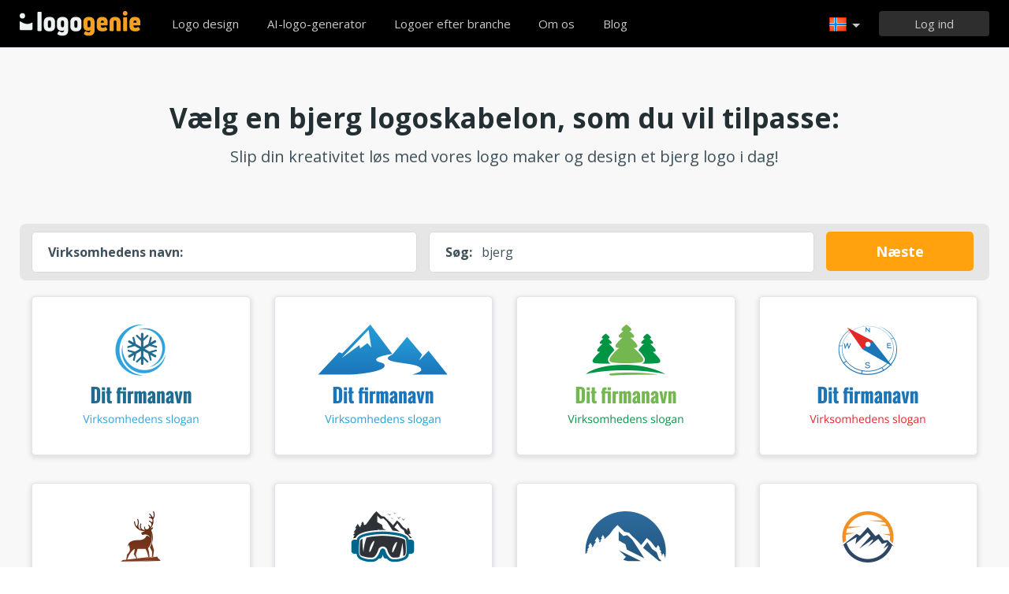

--- FILE ---
content_type: text/html; charset=UTF-8
request_url: https://www.logogenie.dk/logo-bjerg
body_size: 11442
content:
<!DOCTYPE html>
<html xml:lang="no" lang="no">
<head>
    <meta charset="utf-8" />
    <meta http-equiv="Content-Type" content="text/html; charset=utf-8"/>
    <meta name="dcterms.rightsHolder" content="https://www.logogenie.dk" />
    <meta name="author" content="www.logogenie.dk" />
    <title>Opret et professionelt bjerg logo med vores logoskaber på under 5 minutter</title>
    <meta name="description" content="Prøv vores bjerg logo maker for at skabe et professionelt bjerg logo med vores online designværktøjer på under 5 minutter. Vælg mellem over 3000 logoskabeloner" />
    <meta name="keywords" content="Online logo creator, logo maker, free logo creator, business logo design, do it yourself logo design, Creation logo, Online logo design tools, easy logo design tools, free logo design system, logo design system, online business logo system, web logo design, cheap online logos, cheap logo creator, create cheap online logos" />
    <meta name="dc.language" content="no">
    <link rel="icon" type="image/x-icon" href="/favicon.ico" />
    <meta name="google-site-verification" content="wZ0rZWHgZJpFC-hyhNv3ZJsB307XUvtZSPKnNzkOcTM" />
    <meta name="robots" content="all" />
    <link rel="apple-touch-icon" href="/apple-touch-icon.png" />

    <meta name="viewport" content="width=device-width, initial-scale=1" />
    <meta name="author" content="" />
    <link rel="icon" href="/favicon.ico" />
    <meta property="fb:app_id" content="508000389251821" />
    <meta property="og:title" content="Opret et professionelt bjerg logo med vores logoskaber på under 5 minutter"/>
    <meta property="og:type" content="website"/>
    <meta property="og:description" content="Prøv vores bjerg logo maker for at skabe et professionelt bjerg logo med vores online designværktøjer på under 5 minutter. Vælg mellem over 3000 logoskabeloner" />

        <meta property="og:image" content="https://www.logogenie.dk/icons/preview/" />
    <meta property="og:url" content="https://www.logogenie.dk/logo-bjerg" />

    <meta name="twitter:card" content="summary" />
    <meta name="twitter:site" content="@logogeniefr" />
    <meta name="twitter:title" content="Opret et professionelt bjerg logo med vores logoskaber på under 5 minutter" />
    <meta name="twitter:description" content="Prøv vores bjerg logo maker for at skabe et professionelt bjerg logo med vores online designværktøjer på under 5 minutter. Vælg mellem over 3000 logoskabeloner" />
    <meta name="twitter:image" content="https://www.logogenie.dk/icons/preview/" />

    

    <!--[if IE]>
    <meta http-equiv="X-UA-Compatible" content="IE=Edge">
    <![endif]-->
    <link rel="stylesheet" href="/css/style-2024.css?v=527" />
    <!-- prechargement des fonts -->
    <link rel="preload" as="font" href="/v2/fonts/engine/arrondis/Klasik.woff2" type="font/woff2" crossorigin>
    <link rel="preload" as="font" href="/v2/fonts/engine/arrondis/Klasik.woff" type="font/woff" crossorigin>

    <link rel="preload" as="font" href="/v2/fonts/icomoon.woff2" type="font/woff2" crossorigin>
    <link rel="preload" as="font" href="/v2/fonts/icomoon.woff" type="font/wof2" crossorigin>
    <link rel="stylesheet" href="//fonts.googleapis.com/css?family=Open+Sans:300,300italic,400,400italic,bold,bolder&amp;lang=fr" />

    <script type="text/javascript" src="/js/jquery.pagelayout.js?v=5"></script>
    <script type="text/javascript">
        jQuery(function($)
        {
            $('.navigation').slicknav({
                prependTo:'#slick-navigation',
                label:""
            });
        });
    </script>
    </head>
<body >
    <div class="headline header">

        <div class="container">

            <div class="row header-blur">
                <div class="col-md-12 no-padding logo-container-home">
                    <div id="navigation" class="col-md-9 no-padding">
                        <a class="logo logo-no" href="/" title="Tilbage til hjemmet">Tilbage til hjemmet</a>
                        <ul class="navigation nav-bar topnav" style="display:inline-block;vertical-align:top;    margin-left: 20px;">
                            <li ><a class="menu-item" href="/logo-design" title="Design af brugerdefineret logo">Logo design</a></li>
                            
                                <li  ><a class="blog-menu menu-item" href="/ai-logo-generator" title="AI-logo-generator">AI-logo-generator</a></li>

                                                        <li class="dropdown">
                                <div class="dropdown-item" title="Logoer efter branche" style="cursor:pointer">Logoer efter branche</div>
                                <ul class="sub-menu sub-menu-categorie" style="width:650px;padding: 20px;line-height:normal">
                                                                                <li style="display:inline-block"><a style="" href="/logo-brev" title="Brev">Brev</a></li>

                                                                                    <li style="display:inline-block"><a style="" href="/logo-handel" title="Handel">Handel</a></li>

                                                                                    <li style="display:inline-block"><a style="" href="/logo-kamera" title="Kamera">Kamera</a></li>

                                                                                    <li style="display:inline-block"><a style="" href="/logo-uddannelse" title="Uddannelse">Uddannelse</a></li>

                                                                                    <li style="display:inline-block"><a style="" href="/logo-mad" title="Mad">Mad</a></li>

                                                                                    <li style="display:inline-block"><a style="" href="/logo-transport" title="Transport">Transport</a></li>

                                                                                    <li style="display:inline-block"><a style="" href="/logo-coaching" title="Coaching">Coaching</a></li>

                                                                                    <li style="display:inline-block"><a style="" href="/logo-byggeri" title="Byggeri">Byggeri</a></li>

                                                                                    <li style="display:inline-block"><a style="" href="/logo-forening" title="Forening">Forening</a></li>

                                                                                    <li style="display:inline-block"><a style="" href="/logo-musik" title="Musik">Musik</a></li>

                                                                                    <li style="display:inline-block"><a style="" href="/logo-bil" title="Bil">Bil</a></li>

                                                                                    <li style="display:inline-block"><a style="" href="/logo-mode" title="Mode">Mode</a></li>

                                                                                    <li style="display:inline-block"><a style="" href="/logo-fast-ejendom" title="Fast ejendom">Fast ejendom</a></li>

                                                                                    <li style="display:inline-block"><a style="" href="/logo-skole" title="Skole">Skole</a></li>

                                                                                    <li style="display:inline-block"><a style="" href="/logo-3d" title="3d">3d</a></li>

                                                                                    <li style="display:inline-block"><a style="" href="/logo-teknologi" title="Teknologi">Teknologi</a></li>

                                                                                    <li style="display:inline-block"><a style="" href="/logo-elektrisk" title="Elektrisk">Elektrisk</a></li>

                                                                                    <li style="display:inline-block"><a style="" href="/logo-skonhed" title="Skønhed">Skønhed</a></li>

                                                                                    <li style="display:inline-block"><a style="" href="/logo-radgivning" title="Rådgivning">Rådgivning</a></li>

                                                                                    <li style="display:inline-block"><a style="" href="/logo-rejser" title="Rejser">Rejser</a></li>

                                                                                    <li style="display:inline-block"><a style="" href="/logo-hjem" title="Hjem">Hjem</a></li>

                                                                                    <li style="display:inline-block"><a style="" href="/logo-mobil" title="Mobil">Mobil</a></li>

                                                                                    <li style="display:inline-block"><a style="" href="/logo-sundhed" title="Sundhed">Sundhed</a></li>

                                                                                    <li style="display:inline-block"><a style="" href="/logo-forretning" title="Forretning">Forretning</a></li>

                                                                                    <li style="display:inline-block"><a style="" href="/logo-computer" title="Computer">Computer</a></li>

                                                                                    <li style="display:inline-block"><a style="" href="/logo-taxa" title="Taxa">Taxa</a></li>

                                                                                    <li style="display:inline-block"><a style="" href="/logo-hospital" title="Hospital">Hospital</a></li>

                                                                                    <li style="display:inline-block"><a style="" href="/logo-teknik" title="Teknik">Teknik</a></li>

                                                                                    <li style="display:inline-block"><a style="" href="/logo-sport" title="Sport">Sport</a></li>

                                                                                    <li style="display:inline-block"><a style="" href="/logo-restaurant" title="Restaurant">Restaurant</a></li>

                                                                                    <li style="display:inline-block"><a style="" href="/logo-cirkel" title="Cirkel">Cirkel</a></li>

                                                                                    <li style="display:inline-block"><a style="" href="/logo-hus" title="Hus">Hus</a></li>

                                                                        </ul>
                            </li>

                            <li  ><a class="contact-menu menu-item" href="/om-os" title="Om os">Om os</a></li>
                            <li  ><a class="blog-menu menu-item" href="/blog" title="Tjek vores blog">Blog</a></li>
                        </ul>
                    </div>
                    <div class="col-md-3 no-padding cartouche-information-container">
                        
                                                    <div class="cartouche-information">
                                <a id="btn-inscription-header" href="#connexion-overlay" class="transition-400 pull-right btn-connexion md-trigger svg-icon" title="Log ind / Opret en konto"><span id="txt-btn-inscription">Log ind</span></a>
                            </div>
                            <ul class="nav-lang header-lang" style="float:right;">
                                <li>
                                    <div class="flag-lang-selector" title="Vælg dit sprog"><img alt="Vælg dit sprog" src="/images/flag/24x24/flag_norway.png" /></div>
                                    <ul class="lang-selector-header">
                                        <li><a href="https://www.logogenie.fr">Français</a></li>
                                        <li><a href="https://www.logogenie.com">English</a></li>
                                        <li><a href="https://www.logogenio.it">Italiano</a></li>
                                        <li><a href="https://www.logogenio.pt">Português</a></li>
                                        <li><a href="https://www.logogeist.de">Deutsch</a></li>
                                        <li><a href="https://www.logogenio.es">Español</a></li>
                                        <li><a href="https://www.logogenie.nl">Nederlands</a></li>
                                        <li><a href="https://www.logogenie.pl">Polski</a></li>
                                        <li><a href="https://www.logogenie.se">Svenska</a></li>
                                        <li><a href="https://www.logogenie.dk">Dansk</a></li>
                                        <li><a href="https://www.logogenie.com.tr">Türkçe</a></li>
                                    </ul>
                                </li>
                            </ul>
                                            </div>
                </div>
                <div id="mobile-nav">
                    <div id="slick-navigation"></div>
                </div>
            </div>
        </div>
    </div>
<!-- top bar a gerer !-->

<link rel="stylesheet" href="/v2/css/fonts.css?v=2">
<style>

.slick-slide img{
	background:none;	
}

.svg-keyword {
    left: 0;
    top: 5px;
    position: absolute;
    display: block;
    height: 52px;

    width: 43px;
    background-size: contain !important;
    background-repeat: no-repeat;
    background-position: bottom;
}


.image-preview {
    display: block;
    width: 100%;
    height: 167px;
    background: #fff;
    border: 1px solid #E2E3EF;
    -webkit-box-shadow: 0 2px 4px 1px #dfe0e6;
    -moz-box-shadow: 0 2px 4px 1px #dfe0e6;
    filter: progid:DXImageTransform.Microsoft.dropshadow(OffX=0, OffY=2, Color='#dfe0e6', Positive='true');
    zoom: 1;
    box-shadow: 0 2px 4px 1px #dfe0e6;
    margin-bottom: 35px;
    text-align:center;
    cursor:pointer;
    transition: all 250ms;
}

.image-preview:hover {
    border-color: #0ba69d;
    transform: scale(1.05);
}

.icon-svg-preview
{
    height:60px;
    display:inline-block;
    margin-top: 20px;
}

.slick-slide img {
    width:100% !important;
    height:auto;
}

.tooltip-error {
    top: -65px;
    left: -4px;
    width:100% !important;
    margin-left: 0px;
}
#btn-search-logo {
    display: block;
    height: 50px;
    padding-left: 20px;
    padding-right: 20px;
    background-color: #ffa20d;
    line-height: 50px;
    color: #fff;
    border-radius: 5px;
    text-align: center;
    font-size: 18px;
    font-weight: bold;
    text-decoration: none;
}
#btn-search-logo:hover{
    background-color: #f2990c !important;
}
.border-logo-shadow{
    background-color: #fff;
}

#company::placeholder {
    color: transparent; /* Cache le texte en le rendant transparent */
}
</style>

<script>
    jQuery(function($)
    {


        $('#btn-search-logo').on('click', function(event) {
            event.preventDefault(); // Empêche le comportement par défaut du lien
            var companyValue = $('#company').val();
            if (companyValue.trim() !== "")
            {
                var url = $(this).attr("href");
                var url = url + '?text=' + encodeURIComponent(companyValue);
                var k = 'bjerg'
                var searchValue = $('#search').val();
                if(searchValue !=k){
                    url += "&q="+ searchValue
                }
                $(this).attr('href', url);
                window.location.href = url;

            } else {
                //alert("Veuillez entrer un nom d'entreprise.");
                $('#input-comp-container').css("border-color", 'red')
                $('.tooltip-error').fadeIn();
            }
        });
    });
</script>

    <div class="headline seo-logo-container-responsive" style="background-color:#f8f8f8;border-top:1px solid #E2E3EF;border-bottom:1px solid #E2E3EF;padding-top:70px;padding-bottom:55px">
    <div class="container no-padding">
        <div class="row" >


            <h2 class="col-md-12 title-temoignage center new-title-home hide-responsive" style="font-size: 30px;">
                Vælg en bjerg logoskabelon, som du vil tilpasse:             </h2>
            <div class="sub-title-home hide-responsive">
                Slip din kreativitet løs med vores logo maker og design et bjerg logo i dag!            </div>

            <div class="col-md-12 no-padding " style="margin-top:20px">
                <div class="col-md-12 no-padding"  style="border-radius:8px;background-color:#e6e6e6;padding:10px !important">
                    <div class="col-md-5 no-padding margin-bottom-15-responsive" style="padding-left:5px !important;padding-right:10px !important;">
                        <div id="input-comp-container" style="background-color: #fff;border-radius: 5px;border:1px solid #d9d9d9;display:flex;line-height:50px;padding-left: 20px;    padding-right: 20px;font-size:16px">
                            <div class="tooltip-error" style="z-index: 15001;"><div class="qtip-content">Du skal indtaste dit firmanavn</div></div>
                            <strong class="hide-responsive">Virksomhedens navn:</strong> <input id="company" type="text" placeholder="Virksomhedens navn" value="" style="line-height:43px !important; border:none; flex: 1; margin-left: 10px; outline: none;">

                        </div>
                    </div>

                    <div class="col-md-5 no-padding margin-bottom-15-responsive hide-responsive" style="padding-left:5px !important;padding-right:10px !important;">
                            <div style="background-color: #fff;border-radius: 5px;border:1px solid #d9d9d9;display:flex;line-height:50px; padding-left: 20px;padding-right: 20px;font-size:16px">
                                <strong>Søg:</strong> <input id="search" type="text" value="bjerg" style="line-height:43px !important; border:none; flex: 1; margin-left: 10px; outline: none;">

                            </div>
                    </div>
                    <div class="col-md-2 no-padding" style="padding-left:5px !important;padding-right:10px !important;">
                        <a id="btn-search-logo" href="/logo-design">Næste</a>
                    </div>

                </div>
            </div>

            <div class="col-md-12 no-padding" style="margin-top:20px">

                
                        <div class="logo-responsive-container image col-md-3">
                            <a href="/logo-design">
                                <div style="display:inline-block;" class="image-preview image-preview-v2" title="Klik for at tilpasse">
                                    <img style="width:270px;" alt="bjerg" src="/icons/preview/5527">
                                </div>
                            </a>
                        </div>
                    
                        <div class="logo-responsive-container image col-md-3">
                            <a href="/logo-design">
                                <div style="display:inline-block;" class="image-preview image-preview-v2" title="Klik for at tilpasse">
                                    <img style="width:270px;" alt="bjerg" src="/icons/preview/6510">
                                </div>
                            </a>
                        </div>
                    
                        <div class="logo-responsive-container image col-md-3">
                            <a href="/logo-design">
                                <div style="display:inline-block;" class="image-preview image-preview-v2" title="Klik for at tilpasse">
                                    <img style="width:270px;" alt="bjerg" src="/icons/preview/38">
                                </div>
                            </a>
                        </div>
                    
                        <div class="logo-responsive-container image col-md-3">
                            <a href="/logo-design">
                                <div style="display:inline-block;" class="image-preview image-preview-v2" title="Klik for at tilpasse">
                                    <img style="width:270px;" alt="bjerg" src="/icons/preview/40">
                                </div>
                            </a>
                        </div>
                    
                        <div class="logo-responsive-container image col-md-3">
                            <a href="/logo-design">
                                <div style="display:inline-block;" class="image-preview image-preview-v2" title="Klik for at tilpasse">
                                    <img style="width:270px;" alt="bjerg" src="/icons/preview/6162">
                                </div>
                            </a>
                        </div>
                    
                        <div class="logo-responsive-container image col-md-3">
                            <a href="/logo-design">
                                <div style="display:inline-block;" class="image-preview image-preview-v2" title="Klik for at tilpasse">
                                    <img style="width:270px;" alt="bjerg" src="/icons/preview/5350">
                                </div>
                            </a>
                        </div>
                    
                        <div class="logo-responsive-container image col-md-3">
                            <a href="/logo-design">
                                <div style="display:inline-block;" class="image-preview image-preview-v2" title="Klik for at tilpasse">
                                    <img style="width:270px;" alt="bjerg" src="/icons/preview/5354">
                                </div>
                            </a>
                        </div>
                    
                        <div class="logo-responsive-container image col-md-3">
                            <a href="/logo-design">
                                <div style="display:inline-block;" class="image-preview image-preview-v2" title="Klik for at tilpasse">
                                    <img style="width:270px;" alt="bjerg" src="/icons/preview/11742">
                                </div>
                            </a>
                        </div>
                    
                        <div class="logo-responsive-container image col-md-3">
                            <a href="/logo-design">
                                <div style="display:inline-block;" class="image-preview image-preview-v2" title="Klik for at tilpasse">
                                    <img style="width:270px;" alt="bjerg" src="/icons/preview/2614">
                                </div>
                            </a>
                        </div>
                    
                        <div class="logo-responsive-container image col-md-3">
                            <a href="/logo-design">
                                <div style="display:inline-block;" class="image-preview image-preview-v2" title="Klik for at tilpasse">
                                    <img style="width:270px;" alt="bjerg" src="/icons/preview/10462">
                                </div>
                            </a>
                        </div>
                    
                        <div class="logo-responsive-container image col-md-3">
                            <a href="/logo-design">
                                <div style="display:inline-block;" class="image-preview image-preview-v2" title="Klik for at tilpasse">
                                    <img style="width:270px;" alt="bjerg" src="/icons/preview/6203">
                                </div>
                            </a>
                        </div>
                    
                        <div class="logo-responsive-container image col-md-3">
                            <a href="/logo-design">
                                <div style="display:inline-block;" class="image-preview image-preview-v2" title="Klik for at tilpasse">
                                    <img style="width:270px;" alt="bjerg" src="/icons/preview/105">
                                </div>
                            </a>
                        </div>
                    
                        <div class="logo-responsive-container image col-md-3">
                            <a href="/logo-design">
                                <div style="display:inline-block;" class="image-preview image-preview-v2" title="Klik for at tilpasse">
                                    <img style="width:270px;" alt="bjerg" src="/icons/preview/6504">
                                </div>
                            </a>
                        </div>
                    
                        <div class="logo-responsive-container image col-md-3">
                            <a href="/logo-design">
                                <div style="display:inline-block;" class="image-preview image-preview-v2" title="Klik for at tilpasse">
                                    <img style="width:270px;" alt="bjerg" src="/icons/preview/3913">
                                </div>
                            </a>
                        </div>
                    
                        <div class="logo-responsive-container image col-md-3">
                            <a href="/logo-design">
                                <div style="display:inline-block;" class="image-preview image-preview-v2" title="Klik for at tilpasse">
                                    <img style="width:270px;" alt="bjerg" src="/icons/preview/4496">
                                </div>
                            </a>
                        </div>
                    
                        <div class="logo-responsive-container image col-md-3">
                            <a href="/logo-design">
                                <div style="display:inline-block;" class="image-preview image-preview-v2" title="Klik for at tilpasse">
                                    <img style="width:270px;" alt="bjerg" src="/icons/preview/9963">
                                </div>
                            </a>
                        </div>
                    
                        <div class="logo-responsive-container image col-md-3">
                            <a href="/logo-design">
                                <div style="display:inline-block;" class="image-preview image-preview-v2" title="Klik for at tilpasse">
                                    <img style="width:270px;" alt="bjerg" src="/icons/preview/3002">
                                </div>
                            </a>
                        </div>
                    
                        <div class="logo-responsive-container image col-md-3">
                            <a href="/logo-design">
                                <div style="display:inline-block;" class="image-preview image-preview-v2" title="Klik for at tilpasse">
                                    <img style="width:270px;" alt="bjerg" src="/icons/preview/4498">
                                </div>
                            </a>
                        </div>
                    
                        <div class="logo-responsive-container image col-md-3">
                            <a href="/logo-design">
                                <div style="display:inline-block;" class="image-preview image-preview-v2" title="Klik for at tilpasse">
                                    <img style="width:270px;" alt="bjerg" src="/icons/preview/2542">
                                </div>
                            </a>
                        </div>
                    
                        <div class="logo-responsive-container image col-md-3">
                            <a href="/logo-design">
                                <div style="display:inline-block;" class="image-preview image-preview-v2" title="Klik for at tilpasse">
                                    <img style="width:270px;" alt="bjerg" src="/icons/preview/3835">
                                </div>
                            </a>
                        </div>
                                </div>
                        <div class="col-md-12 " style="text-align:center;margin-bottom:15px;">
                <strong>Forslag til nøgleord:</strong>

                                    <a href="/logo-flag" title="flag">flag</a> -                                         <a href="/logo-fly" title="fly">fly</a> -                                         <a href="/logo-hotel" title="hotel">hotel</a> -                                         <a href="/logo-manen" title="manen">manen</a> -                                         <a href="/logo-marine" title="marine">marine</a> -                                         <a href="/logo-verden" title="verden">verden</a>                                </div>
                        <div  class="col-md-12" style="text-align:center;padding:0px;margin:0px;margin-top:40px; margin-bottom: 20px;">
                <a style="width:auto;padding-left:30px;padding-right:30px;display:inline-block;" href="/logo-design" class="new-buttom-home btn-green-v2" data-tooltip="Prøv det nu">Se alle logoer                </a>
            </div>

        </div>
    </div>
</div>

<div class="headline" style="background-color:#fff ;border-bottom:1px solid #E2E3EF;padding-top:70px;padding-bottom:55px">
        <div class="container no-padding">
            <div class="row">
                <h2 class="new-title-home center col-centered no-margin"> Lignende erhvervssektorer</h2>
                <div class="col-md-12 no-padding"  style="text-align:center;margin-top:45px;line-height: 25px; padding-left: 10% !important; padding-right: 10% !important;">
                                            <div class="synonyme-box"><a href="/logo-bjerg">bjerg</a></div>
                                             <div class="synonyme-box"><a href="/logo-bjerge">bjerge</a></div>
                                             <div class="synonyme-box"><a href="/logo-udendors">udendors</a></div>
                                             <div class="synonyme-box"><a href="/logo-eventyr">eventyr</a></div>
                                             <div class="synonyme-box"><a href="/logo-bakke">bakke</a></div>
                                             <div class="synonyme-box"><a href="/logo-soen">soen</a></div>
                                             <div class="synonyme-box"><a href="/logo-bakker">bakker</a></div>
                                             <div class="synonyme-box"><a href="/logo-hule">hule</a></div>
                                             <div class="synonyme-box"><a href="/logo-mount">mount</a></div>
                                             <div class="synonyme-box"><a href="/logo-udforske">udforske</a></div>
                                             <div class="synonyme-box"><a href="/logo-bjerget">bjerget</a></div>
                                             <div class="synonyme-box"><a href="/logo-valley">valley</a></div>
                                             <div class="synonyme-box"><a href="/logo-vulkan">vulkan</a></div>
                                             <div class="synonyme-box"><a href="/logo-everest">everest</a></div>
                                             <div class="synonyme-box"><a href="/logo-himalaya">himalaya</a></div>
                                             <div class="synonyme-box"><a href="/logo-holdning">holdning</a></div>
                                             <div class="synonyme-box"><a href="/logo-topmode">topmode</a></div>
                                             <div class="synonyme-box"><a href="/logo-explorer">explorer</a></div>
                                             <div class="synonyme-box"><a href="/logo-udenfor">udenfor</a></div>
                                             <div class="synonyme-box"><a href="/logo-soer">soer</a></div>
                                             <div class="synonyme-box"><a href="/logo-bjergbestigning">bjergbestigning</a></div>
                                             <div class="synonyme-box"><a href="/logo-wilderness">wilderness</a></div>
                                             <div class="synonyme-box"><a href="/logo-bjergene">bjergene</a></div>
                                             <div class="synonyme-box"><a href="/logo-mountai">mountai</a></div>
                                             <div class="synonyme-box"><a href="/logo-mountin">mountin</a></div>
                                             <div class="synonyme-box"><a href="/logo-opstigning">opstigning</a></div>
                                             <div class="synonyme-box"><a href="/logo-tilflugt">tilflugt</a></div>
                                             <div class="synonyme-box"><a href="/logo-lodret">lodret</a></div>
                                             <div class="synonyme-box"><a href="/logo-ned-ad-bakke">ned ad bakke</a></div>
                                     </div>
            </div>
        </div>
</div>




<div class="headline" style="padding-bottom:45px;background-color:#ffffff;border-bottom:1px solid #cdcdcd">
    <div class="container">
        <div class="row">
            <div class="col-xs-6">
                <div class="title-article-ref">
				Brug vores logoskaber til at designe et bjerg-logo</div>
                <div class="content-article-ref">
                Ønsker du at designe et bjerg-logo? Hvorfor ikke prøve at designe dit eget med vores brugervenlige logoskaber?
<br><br>Med Logogenie kan du slippe for besværet med et designbureau og gøre det selv i 3 nemme trin! Indtast dit firmanavn, vælg mellem en række bjerg logoskabeloner, og tilpas dit logo på få minutter med vores online logoskaber. Vores førende logoskaber har en over 3000 logoskabeloner at vælge imellem! Du skal blot indtaste et nøgleord i vores søgelinje og finde det perfekte logo til din virksomhed.
<br><br><strong>Søgeeksempler for en bjerg virksomhed </strong>: bjerg, bjerge, udendors, eventyr, bakke, soen, bakker, hule, mount
<br><br>Begynd at designe nu, og download din højopløsning på under 5 minutter!                </div>
            </div>
            <div class="col-xs-6 no-padding" >
                <div class="video-player-ref"><iframe class="iframe-tuto" width="440" height="251" src="https://www.youtube.com/embed/W4evhEMssDM?rel=0" frameborder="0"  allowfullscreen></iframe></div>
                <div style="text-align:center;padding:0px;margin:0px;margin-top:35px">
             		<a style="width:auto;padding-left:30px;padding-right:30px;display:inline-block;" href="/logo-design" class="btn-green-v2" data-tooltip="Prøv det nu">Begynd at designe dit bjerg-logo</a>
             	</div>
            </div>
        </div>
    </div>
</div>

    <div class="headline tools-line" style="background-color:#fff;border-bottom: 1px solid #E2E3EF;padding-bottom:40px;">
        <div class="container">
            <div class="row">
                <h2 class="col-md-12" style="color:#323940">Andre interessante brancher</h2>

                                    
                                                <div class="col-md-4">
                            <div class="keyword-box" >
                                <div class="svg-keyword" style="background-image: url(/images/icons/categories/10170.svg)" ></div>
                                <div class="title"><a id="10170" href="/logo-flod">Flod</a></div>
                                <div class="description" style="font-size:15px">flod, kano, padle, roning, floder, canyon, rafting, bjergflod, canyoning</div>
                            </div>
                        </div>
                                                        
                                                <div class="col-md-4">
                            <div class="keyword-box" >
                                <div class="svg-keyword" style="background-image: url(/images/icons/categories/10223.svg)" ></div>
                                <div class="title"><a id="10223" href="/logo-sne">Sne</a></div>
                                <div class="description" style="font-size:15px">sne, kold, vinter, gletsjer, snefnug, isbjerg, frosset, fryse, isterning</div>
                            </div>
                        </div>
                                                        
                                                <div class="col-md-4">
                            <div class="keyword-box" >
                                <div class="svg-keyword" style="background-image: url(/images/icons/categories/10268.svg)" ></div>
                                <div class="title"><a id="10268" href="/logo-skov">Skov</a></div>
                                <div class="description" style="font-size:15px">skov, fyrretra, skovbrug, fyrrekogle, fyrretraer, pinus</div>
                            </div>
                        </div>
                                                        
                                                <div class="col-md-4">
                            <div class="keyword-box" >
                                <div class="svg-keyword" style="background-image: url(/images/icons/categories/10292.svg)" ></div>
                                <div class="title"><a id="10292" href="/logo-camping">Camping</a></div>
                                <div class="description" style="font-size:15px">camping, lejr, telt, autocamper, campingvogn, motorhome, telte, campfire, telthus</div>
                            </div>
                        </div>
                                                        
                                                <div class="col-md-4">
                            <div class="keyword-box" >
                                <div class="svg-keyword" style="background-image: url(/images/icons/categories/10551.svg)" ></div>
                                <div class="title"><a id="10551" href="/logo-vandreture">Vandreture</a></div>
                                <div class="description" style="font-size:15px">vandreture, rygsak, trakke, vandretur, kikkert, backpacker, vandrer, sport natur, rygsakke</div>
                            </div>
                        </div>
                                                        
                                                <div class="col-md-4">
                            <div class="keyword-box" >
                                <div class="svg-keyword" style="background-image: url(/images/icons/categories/11729.svg)" ></div>
                                <div class="title"><a id="11729" href="/logo-klatring">Klatring</a></div>
                                <div class="description" style="font-size:15px">klatring, tov, klatre, parkour, knude, klatrer</div>
                            </div>
                        </div>
                                                </div>
        </div>
    </div>


<div class="headline" style="background-color:#f8f8f8;border-top:1px solid #E2E3EF;border-bottom:1px solid #E2E3EF;padding-top:60px;padding-bottom:45px">
    <div class="container no-padding">
        <div class="row">
            <h2 class="col-md-12 title-temoignage  center new-title-home">Kundeudtalelser &amp; logo generator designs</h2>
            <div class="col-md-12 slider-container-home" >
                <div class="slider responsive" style="margin-top:35px;">
                                       <div>
                        <div class="image">
                          	<div style="background-color:#ffffff"><img alt="ACCELLERATE" src="/download/preview/medium/14515864" width="250" height="165" /></div>
                            <div class="content-feedback">Jeg har prøvet mange logo-magere, og denne er helt sikkert den bedste! Jeg var ikke sikker på, at jeg selv kunne designe logoet, men deres værktøjer er så nemme at bruge, at det kun tog mig 5 minutter, og så havde jeg mine high definition-filer. Jeg er glad, fordi jeg vil være i stand til at lave mine visitkort nu. Jeg vil helt klart anbefale denne logoværktøjsmager til enhver virksomhedsejer, der leder efter et hurtigt og billigt logo.</div>
                            <div class="author-name"></div>
                        </div>
                    </div>
                                        <div>
                        <div class="image">
                          	<div style="background-color:#ffffff"><img alt="DUAL" src="/download/preview/medium/15025190" width="250" height="165" /></div>
                            <div class="content-feedback">God online logo design service. Logoskaberen er meget intuitiv og har et stort udvalg af kvalitetsikoner at vælge imellem. Jeg kan virkelig godt lide de ekstra detaljer, som du kan tilføje til din logosammensætning. Når du downloader logofilerne, har du alle de filer, der er nødvendige for branding. Tak for denne fantastiske service.</div>
                            <div class="author-name"></div>
                        </div>
                    </div>
                                        <div>
                        <div class="image">
                          	<div style="background-color:#ffffff"><img alt="Vayamundo" src="/download/preview/medium/14975610" width="250" height="165" /></div>
                            <div class="content-feedback">Jeg ved ikke noget om logodesign. Logogenie gør det nemt at designe et logo. Onlineværktøjerne er meget enkle og har tutorials, der hjælper dig trin for trin. De grafiske filer kan downloades fra din brugerkontoside. Der er fede ekstra muligheder som f.eks. vektormuligheden, muligheden for sociale netværk, som er meget nyttige.</div>
                            <div class="author-name"></div>
                        </div>
                    </div>
                                        <div>
                        <div class="image">
                          	<div style="background-color:#ffffff"><img alt="Gorczańska Przystań" src="/download/preview/medium/14801915" width="250" height="165" /></div>
                            <div class="content-feedback">Jeg er imponeret over de onlineværktøjer, der er tilgængelige på dette websted. jeg var i starten lidt skeptisk over for at designe et logo online. Denne logomager er meget nem at bruge og har nogle kvalitetsskabeloner. Jeg fandt ud af, at der var et stort udvalg af skrifttyper at vælge imellem. Mulighederne i logomageren meget nyttige og intuitive.</div>
                            <div class="author-name"></div>
                        </div>
                    </div>
                                        <div>
                        <div class="image">
                          	<div style="background-color:#ffffff"><img alt="Kefalonia Bike and Hike" src="/download/preview/medium/14800131" width="250" height="165" /></div>
                            <div class="content-feedback">Denne logoværktøj er nemt, hurtigt og meget billigt. Det tog mig kun 10 minutter at designe mit logo. Alle de grafiske filer opbevares på brugerkontoen, og jeg kan downloade filerne når som helst, når jeg vil. Onlineværktøjerne er meget pæne og nemme at vænne sig til. Jeg vil anbefale denne logoværktøjsmaskine til mine venner og forretningspartnere.</div>
                            <div class="author-name"></div>
                        </div>
                    </div>
                                        <div>
                        <div class="image">
                          	<div style="background-color:#ffffff"><img alt="LF" src="/download/preview/medium/14781981" width="250" height="165" /></div>
                            <div class="content-feedback">Tak for det flotte logo. jeg er virkelig glad for, at du kan vælge mellem hundredvis af logoskabeloner. Med logo maker kan du tilpasse dit logo og tilføje næsten alt, hvad du ønsker. Filer af høj kvalitet, og du får alle de formater, du har brug for. Tak igen for denne fantastiske logotjeneste.</div>
                            <div class="author-name"></div>
                        </div>
                    </div>
                                    </div>
            </div>
        </div>
    </div>
</div>



<script>
jQuery.noConflict()(function($) {
     $('.slider').slick({
                    dots: true,
                    infinite: true,
                    speed: 500,
                    slidesToShow: 4,
					arrows:false,
                    slidesToScroll: 1,
					autoplaySpeed:5000,
                    autoplay: true,
                    responsive: [
                    {
							dots: true,
                            breakpoint: 1201,
                            arrows:false,
							settings: {
                                slidesToShow: 3,
                                slidesToScroll: 1
                            }
                        },
						 {
                            breakpoint: 1000,
                            arrows:false,
      						dots: true,
							settings: {
                                slidesToShow: 2,
                                slidesToScroll: 1
                            }
                        },
                        {
                            breakpoint: 620,
							 dots: true,
                            arrows:false,
							settings: {
                                slidesToShow: 1,
                                slidesToScroll: 1
                            }
                        }
                   ]
      });
});

</script>
    <div class="headline menu-footer-line">

        <div class="container">

            <div class="row footer-row">

                <div class="col-md-3 ">
                    <h3>Om</h3>

                    <ul class=" grey">
                        <li><a href="/prisfastsattelse" title="Prisfastsættelse">Prisfastsættelse</a></li>
                        <li><a href="/logo-design" title="Logo design">Logo design</a></li>
                        <li><a href="/logo-maker" title="Logo maker">Logo maker</a></li>
                        <li><a href="/design-et-firmalogo" title="Design af virksomhedens logo">Design af virksomhedens logo</a></li>
                        <li><a href="/skabe-logo-til-foreningen" title="Skab et logo til en forening">Skab et logo til en forening</a></li>
                        <li><a href="/virksomhedens-domane/" title="Skab et logo tilpasset din virksomhed">Virksomhedsdomæner</a></li>
                        <li><a href="/forretningsdomane/" title="Vælg dit logo efter branche">Ikoner efter branche</a></li>

                        <li><a href="/gratis-logodesign" title="Gratis logo design">Gratis logo design</a></li>
                        <li><a href="/skabe-lavbudgetlogo" title="Skab et lavbudgetlogo">Skab et lavbudgetlogo</a></li>
                        <li><a href="/oprette-virksomhedens-logo" title="Opret et firmalogo">Opret et firmalogo</a></li>

                        <li><a href="/logo-eksempler" title="Eksempler på virksomhedslogoer">Eksempler på virksomhedslogoer</a></li>

                    </ul>

                </div>

                <div class="col-md-3 ">

                    <h3>Andre produkter</h3>

                    <ul class="grey">
                        
                        <li><a href="/produkter/email-signatur" title="Opret en e-mail-signatur">Opret en e-mail-signatur</a></li>
                        <li><a href="/faktura-skabelon" title="Faktura-skabelon">Faktura-skabelon</a></li>

                        <li><a href="/logo-maker/facebook" title="Oprette et logo på Facebook">Oprette et logo på Facebook</a></li>
                        <li><a href="/logo-maker/linkedin" title="Opret et Linkedin-logo">Opret et Linkedin-logo</a></li>
                        <li><a href="/logo-maker/instagram" title="Oprettelse af et Instagram-logo">Oprettelse af et Instagram-logo</a></li>

                    </ul>

                </div>

                <div class="col-md-3">

                    <h3>Ressourcer</h3>

                    <ul class="grey">
                        <li><a href="/blog" title="Blog">Blog</a></li>
                        <li><a href="/vejledninger" title="Se vores vejledninger">Vejledninger</a></li>
                        <li><a href="/feedback" title="Kundefeedback">Kundefeedback</a></li>
                        <li><a href="/brugsbetingelser" title="Betingelser for brug">Betingelser for brug</a></li>
                        <li><a href="/juridiske-oplysninger" title="Juridiske oplysninger">Juridiske oplysninger</a></li>
                        <li><a href="/tilknytning" title="Affiliate program">Affiliate program</a></li>
                        <li><a href="/support/" title="OFTE STILLEDE SPØRGSMÅL">OFTE STILLEDE SPØRGSMÅL</a></li>
                        <li><a href="/contact" title="Kontakt os">Kontakt os</a></li>
                    </ul>


                </div>

                <div class="col-md-3 grey">

                    <h3 class="logo-footer"><img src="/images/logo-footer.png" alt="Design af brugerdefineret logo" /></h3>


                    <p class="light-grey">Logogenie er en enkel og professionel måde at designe et logo på. Vælg mellem en lang række logoskabeloner, og tilpas dit logo med vores logogenerator på få minutter.</p>
                    <div style="margin-top:15px;">
                        <p class="mt-10">
                            © 2013-2026 Copyright Logogenie
                        </p>
                        <p>
                            ZEST Interactive - LOGOGENIE<br />
                            3 rue du Colonel Moll <br />75017 Paris                        </p>
                        <div style="margin-top:15px">
                            <a target="_blank" aria-label="facebook" href="https://www.facebook.com/logogeniedesign" title="Facebook" class="facebook-footer" >
                                <svg class="icon-footer" xmlns="http://www.w3.org/2000/svg" viewBox="0 0 25 25">
                                    <path d="M15.26,4.74h3.68V0H15.26C12.11,0,9.61,2.76,9.61,6.32V8.68H5.92v4.74H9.61V25h4.74V13.42h4.74V8.68H14.34V6.18C14.34,5.39,14.87,4.74,15.26,4.74Z"></path>
                                </svg>
                            </a>

                            <a style="margin-left:12px;margin-right:12px" target="_blank" aria-label="twitter"  title="twitter"  href="https://twitter.com/logogeniefr" class="twitter-footer">
                                <svg class="icon-footer" xmlns="http://www.w3.org/2000/svg" viewBox="0 0 25 25">
                                    <path d="M25,4.66a8.77,8.77,0,0,1-3,.8,6.2,6.2,0,0,0,2.27-2.84A10.44,10.44,0,0,1,21,3.86a5,5,0,0,0-3.75-1.59,5.09,5.09,0,0,0-5.11,5.11,3.5,3.5,0,0,0,.11,1.14A14.55,14.55,0,0,1,1.7,3.18,5.28,5.28,0,0,0,1,5.8,5.17,5.17,0,0,0,3.3,10.11,4.1,4.1,0,0,1,1,9.43v.11a5.35,5.35,0,0,0,4.09,5.11,5.7,5.7,0,0,1-1.36.23,2.22,2.22,0,0,1-.91-.11,5.27,5.27,0,0,0,4.77,3.64,10.24,10.24,0,0,1-6.36,2.16A4.66,4.66,0,0,1,0,20.45a14.38,14.38,0,0,0,7.84,2.27c9.43,0,14.55-7.84,14.55-14.66V7.39A11.86,11.86,0,0,0,25,4.66Z"></path>
                                </svg>
                            </a>
                            <a target="_blank" aria-label="youtube" href="https://www.youtube.com/user/logogeniedesign" title="Youtube"  class="youtube-footer">
                                <svg class="icon-footer" xmlns="http://www.w3.org/2000/svg" viewBox="0 0 25 25">
                                    <path d="M24.75,7.15a6,6,0,0,0-.91-2.51,3,3,0,0,0-2.39-1c-3.42-.23-9.11-.23-9.11-.23h0s-5.35,0-8.77.23a4,4,0,0,0-2.39,1A6,6,0,0,0,.25,7.15S0,9.77,0,11.7v1.94c0,2.05.23,4.22.23,4.22a6,6,0,0,0,.91,2.51,3.85,3.85,0,0,0,2.62,1c1.94.23,8.54.23,8.54.23s5.7,0,9.11-.23a4,4,0,0,0,2.39-1,6,6,0,0,0,.91-2.51s.23-2.28.23-4.22V11.82C25,9.77,24.75,7.15,24.75,7.15ZM9.82,15.92V8.4l6.49,4.1Z"></path>
                                </svg>
                            </a>
                        </div>
                    </div>

                </div>

            </div>
        </div>
    </div>




    <div class="connexion-modal">
        <div class="connexion-overlay-v2" id="connexion-overlay-v2">
            <div class="md-content col-md-12 no-padding" style="position:relative;border-radius: inherit;">
                <div class="close">x</div>
                <div class="col-md-6 left-sign-in">
                    <div>
                        <div class="fst-column ">
                            <div class="title-overlay">
                                Velkommen tilbage!                                <div class="btn-connect-frm"><a href="/paiement/inscription" > TILMELD DIG</a></div>
                            </div>
                            <div class="login-form-overlay">
                                <div class="sign-in-to-manage">Log ind på din konto for at administrere dine logoer og produkter</div>
                                <form method="post" action="/users/login-v2" id="login-frm" class="formulaire">

                                    <label for="email_login"><input id="email_login" placeholder="Din e-mail" class="input-text-overlay" type="text" name="email" /></label>
                                    <label class="error" for="msg_login" id="message" style="display: inline;"><span id="msg_login"></span></label>
                                    <label for="password"><input placeholder="Din adgangskode" class="input-text-overlay" type="text" id="password" name="password" /></label>
                                    <div class="center"><input type="submit" class="btn-green-v2 btn-connexion-overlay" value="Log ind" /></div>

                                    <div class="or-signin"><span class="or-span">Eller</span></div>

                                    <div id="g_id_onload"
                                         data-client_id="385711198827-7to7uss60medfct0qt7rr404koh42rdq.apps.googleusercontent.com"
                                         data-context="signin"
                                         data-ux_mode="popup"
                                         data-login_uri="/users/callback"
                                         data-auto_prompt="false">
                                    </div>
                                    <style>
                                        .g_id_signin {
                                            display: none;
                                        }
                                    </style>

                                    <div class="g_id_signin" style="margin-bottom:15px"
                                         data-type="standard"
                                         data-shape="rectangular"
                                         data-theme="outline"
                                         data-text="signin_with"
                                         data-size="large"
                                         data-logo_alignment="left"
                                         data-width="324">
                                    </div>
                                    <div id="btn-google-connect" class="btn-google-connect">Log på med Google</div>

                                    <div class="center lost-password-overlay">
                                        <a href="/users/lost-password" title="Har du glemt din adgangskode?">Har du glemt din adgangskode?</a>
                                    </div>
                                    <input id="redirect-login" type="hidden" name="redirect" value="">
                                    <input type="hidden" name="ajax" value="1">
                                </form>
                            </div>
                        </div>
                    </div>
                </div>
                <div class="col-md-6 no-padding" style="border-radius: inherit;">
                    <div class="sign-in-right-img" >

                    </div>
                </div>
            </div>
        </div>
    </div>
<div class="md-overlay"></div><!-- the overlay element -->
<div id="notifications"></div>


<script type="text/javascript">

    function init_notification()
    {

        jQuery('#notifications').html('');

        jQuery('.notification').each(function(){

            var message = $(this).attr('message');
            var id = $(this).attr('href');

            var onClose = $(this).attr('on-close');
            if(typeof onClose == 'undefined') {
                onClose = '$.fancybox.close();';
            }
            jQuery( "#notifications" ).append('<div class="notification-box" id="'+ id.substring(1) +'"><div class="grey"><div class="notification-icon"></div><div class="notification-content">'+ message +'</div><p class="green-bar degrade-vert"><a href="' + $(this).attr('redirect') + '" class="btn-notification">Ja</a><a class="btn-notification" onClick="' + onClose + '">Annuller</a></p></div>');

        });
        jQuery(".notification").fancybox({'centerOnScroll' : 'true','modal':true,'type': 'inline', 'hideOnContentClick': true, 'showCloseButton': false, 'padding'	: 0, 'titleShow': false, 'titlePosition': 'over', 'autoScale' : true, 'overlayColor' : '#000', 'overlayOpacity' : 0.5});

    }

    jQuery(function($)
    {
        function init_notification()
        {
            jQuery('#notifications').html('');
            jQuery('.notification').each(function(){

                var message = $(this).attr('message');
                var id = $(this).attr('href');

                var onClose = $(this).attr('on-close');
                if(typeof onClose == 'undefined') {
                    onClose = '$.fancybox.close();';
                }
                jQuery( "#notifications" ).append('<div class="notification-box" id="'+ id.substring(1) +'"><div class="grey"><div class="notification-icon"></div><div class="notification-content">'+ message +'</div><p class="green-bar degrade-vert"><a href="' + $(this).attr('redirect') + '" class="btn-notification">Ja</a><a class="btn-notification" onClick="'+ onClose +'">Annuller</a></p></div>');

            });
            jQuery(".notification").fancybox({'centerOnScroll' : 'true','modal':true,'type': 'inline', 'hideOnContentClick': true, 'showCloseButton': false, 'padding'	: 0, 'titleShow': false, 'titlePosition': 'over', 'autoScale' : true, 'overlayColor' : '#000', 'overlayOpacity' : 0.5});

        }

        var didScroll;
        var lastScrollTop = 0;
        var delta = 5;
        var navbarHeight = $('.header').outerHeight();
        $(window).scroll(function(event){
            didScroll = true;
        });

        setInterval(function() {
            if (didScroll) {
                hasScrolled();
                didScroll = false;
            }
        }, 250);

        function hasScrolled() {
            var st = $(this).scrollTop();

            // Make sure they scroll more than delta
            if(Math.abs(lastScrollTop - st) <= delta)
                return;

            // If they scrolled down and are past the navbar, add class .nav-up.
            // This is necessary so you never see what is "behind" the navbar.
            if (st > lastScrollTop && st > navbarHeight){
                // Scroll Down
                $('.header').removeClass('show-nav').addClass('hide-nav');

            } else {
                // Scroll Up
                if(st + $(window).height() < $(document).height()) {
                    $('.header').removeClass('hide-nav').addClass('show-nav');
                }
            }

            lastScrollTop = st;
        }
        ////////////////////////////////
        
        $("#login-frm").submit(function()
        {
            var data = $(this).serialize();
            url = $(this).attr('action');
            $.post(url, data, function( data ) {
                if(data == 1){
                    var redirect = $('#login-frm #redirect-login').val();
                    if( redirect) $(location).attr('href', redirect);
                    else $(location).attr('href', '/users/');
                }
                else {
                    $('#login-frm input').addClass('error');
                    $('#login-frm #message').html('Forkert e-mail eller adgangskode');
                    $('#login-frm #password').val('');
                }
            });

            return false;

        });

        $('[data-tooltip!=""]').qtip({ // Grab all elements with a non-blank data-tooltip attr.
            // var t = $(this).attr('for');
            // console.log(t);
            style: {
                classes: 'rightStyle',
                tip: true,
                tip: {
                    corner: true,
                    offset: -10
                }
            },
            position: { my:'left center', at:'right center' },
            content: {
                attr: 'data-tooltip' // Tell qTip2 to look inside this attr for its content
            }
        });

        $('[data-tooltip-top!=""]').qtip({ // Grab all elements with a non-blank data-tooltip attr.
            style: {
                classes: 'topStyle',
                tip: true,
                tip: {
                    corner: true,
                    offset: -10
                }
            },
            position: {
                my: 'bottom center',
                at: 'top center'
            },
            content: {
                attr: 'data-tooltip-top' // Tell qTip2 to look inside this attr for its content

            }

        });

        $('[data-tooltip-follow!=""]').qtip({ // Grab all elements with a non-blank data-tooltip attr.
            style: {
                classes: 'tooltip-follow',
                tip: true,
                tip: {
                    corner: true,
                    offset: -50
                }
            },
            position: {
                adjust: { x: 100, y: 100 },
                target: 'mouse', // Use the mouse position as the position origin
                adjust: {
                    // Don't adjust continuously the mouse, just use initial position
                    mouse: true
                }
            },

            content: {
                attr: 'data-tooltip-follow' // Tell qTip2 to look inside this attr for its content
            }
        });

        $( '.dropdown' ).hover(
            function(){
                $(this).children('.sub-menu').show();
            },
            function(){
                $(this).children('.sub-menu').hide();
            }

        );

        /* Login form modal & auth buttons */
        $('.btn-connexion').click(function() {
            $('.connexion-modal').fadeIn();
        });

        $('.connexion-modal').on("mousedown", function(e) {
            if(e.target == this)  $('.connexion-modal').fadeOut();
        });


        $("#password").click(function(e) {
            document.getElementById('password').type = 'password';
        });

        $('.btn-google-connect').click(function(){
            $('.g_id_signin div[role=button]').click();
        });

        $(document).keyup(function(event) {
            if (event.keyCode === 27) {
                $('.connexion-modal').fadeOut();
            }
        });

        $('.md-content  .close').on("mousedown", function(e) {
            $('.connexion-modal').fadeOut();
        });
        init_notification();
    });
</script>


<script src="https://accounts.google.com/gsi/client" async defer></script>
<script type="text/javascript">
    (function(i,s,o,g,r,a,m){i['GoogleAnalyticsObject']=r;i[r]=i[r]||function(){
        (i[r].q=i[r].q||[]).push(arguments)},i[r].l=1*new Date();a=s.createElement(o),
        m=s.getElementsByTagName(o)[0];a.async=1;a.src=g;m.parentNode.insertBefore(a,m)

    })(window,document,'script','//www.google-analytics.com/analytics.js','ga');
    ga('create', 'ua-317837-18', 'auto');
    ga('send', 'pageview');
</script>

<script>
    var script = document.createElement('script');
    script.src = "/js/fill-color.js";
    document.head.appendChild(script);
</script>


<script src="https://analytics.ahrefs.com/analytics.js" data-key="VBEkjer4HwyHxMvJo/DKzg" async></script>

</body>

</html>

--- FILE ---
content_type: text/css
request_url: https://www.logogenie.dk/v2/css/fonts.css?v=2
body_size: 2587
content:
/*!  Font Arrondi */

@font-face {
    font-family: 'Explora';
    src: url('../fonts/engine/arrondis/Explora.woff2') format('woff2'),
         url('../fonts/engine/arrondis/Explora.woff') format('woff');
    font-weight: normal;
    font-style: normal;

}

@font-face {
    font-family: 'Fontastique';
    src: url('../fonts/engine/arrondis/Fontastique.woff2') format('woff2'),
         url('../fonts/engine/arrondis/Fontastique.woff') format('woff');
    font-weight: normal;
    font-style: normal;

}

@font-face {
    font-family: 'Klasik';
    src: url('../fonts/engine/arrondis/Klasik.woff2') format('woff2'),
         url('../fonts/engine/arrondis/Klasik.woff') format('woff');
    font-weight: normal;
    font-style: normal;

}

@font-face {
    font-family: 'Maxwell';
    src: url('../fonts/engine/arrondis/Maxwell.woff2') format('woff2'),
         url('../fonts/engine/arrondis/Maxwell.woff') format('woff');
    font-weight: normal;
    font-style: normal;

}
@font-face {
    font-family: 'MAXWELL BOLD';
    src: url('../fonts/engine/arrondis/Maxwell.woff2') format('woff2'),
         url('../fonts/engine/arrondis/Maxwell.woff') format('woff');
    font-weight: normal;
    font-style: normal;

}

@font-face {
    font-family: 'Raspoutine';
    src: url('../fonts/engine/arrondis/Raspoutine.woff2') format('woff2'),
         url('../fonts/engine/arrondis/Raspoutine.woff') format('woff');
    font-weight: normal;
    font-style: normal;

}


@font-face {
    font-family: 'Raspoutine Medium';
    src: url('../fonts/engine/arrondis/Raspoutine.woff2') format('woff2'),
         url('../fonts/engine/arrondis/Raspoutine.woff') format('woff');
    font-weight: normal;
    font-style: normal;

}

/*! Fonts creatives */


@font-face {
    font-family: 'Cavorting';
    src: url('../fonts/engine/creatives/Cavorting.woff2') format('woff2'),
         url('../fonts/engine/creatives/Cavorting.woff') format('woff');
    font-weight: normal;
    font-style: normal;

}




@font-face {
    font-family: 'King Basil Lite';
    src: url('../fonts/engine/creatives/King-Basil-Lite.woff2') format('woff2'),
         url('../fonts/engine/creatives/King-Basil-Lite.woff') format('woff');
    font-weight: normal;
    font-style: normal;

}


/*! Futuriste fonts */



@font-face {
    font-family: 'ADAM.CG PRO';
    src: url('../fonts/engine/futuriste/ADAM.CG-PRO.woff2') format('woff2'),
         url('../fonts/engine/futuriste/ADAM.CG-PRO.woff') format('woff');
    font-weight: normal;
    font-style: normal;

}




@font-face {
    font-family: 'Ailerons';
    src: url('../fonts/engine/futuriste/Ailerons.woff2') format('woff2'),
         url('../fonts/engine/futuriste/Ailerons.woff') format('woff');
    font-weight: normal;
    font-style: normal;

}




@font-face {
    font-family: 'Kayak Sans';
    src: url('../fonts/engine/futuriste/Kayak-Sans.woff2') format('woff2'),
         url('../fonts/engine/futuriste/Kayak-Sans.woff') format('woff');
    font-weight: normal;
    font-style: normal;

}




@font-face {
    font-family: 'Myndraine';
    src: url('../fonts/engine/futuriste/Myndraine.woff2') format('woff2'),
         url('../fonts/engine/futuriste/Myndraine.woff') format('woff');
    font-weight: normal;
    font-style: normal;

}






@font-face {
    font-family: 'Sansation';
    src: url('../fonts/engine/futuriste/Sansation.woff2') format('woff2'),
         url('../fonts/engine/futuriste/Sansation.woff') format('woff');
    font-weight: normal;
    font-style: normal;

}



@font-face {
    font-family: 'Ludicrous';
    src: url('../fonts/engine/creatives/Ludicrous.woff2') format('woff2'),
         url('../fonts/engine/creatives/Ludicrous.woff') format('woff');
    font-weight: normal;
    font-style: normal;

}




@font-face {
    font-family: 'Selima';
    src: url('../fonts/engine/creatives/Selima.woff2') format('woff2'),
         url('../fonts/engine/creatives/Selima.woff') format('woff');
    font-weight: normal;
    font-style: normal;

}




@font-face {
    font-family: 'XPLOR Bold';
    src: url('../fonts/engine/creatives/XPLOR-Bold.woff2') format('woff2'),
         url('../fonts/engine/creatives/XPLOR-Bold.woff') format('woff');
    font-weight: normal;
    font-style: normal;

}

/*! Elegante fonts */



@font-face {
    font-family: 'Agne';
    src: url('../fonts/engine/elegante/Agne.woff2') format('woff2'),
         url('../fonts/engine/elegante/Agne.woff') format('woff');
    font-weight: normal;
    font-style: normal;

}




@font-face {
    font-family: 'Baskerville Old Face';
    src: url('../fonts/engine/elegante/Baskerville-Old-Face.woff2') format('woff2'),
         url('../fonts/engine/elegante/Baskerville-Old-Face.woff') format('woff');
    font-weight: normal;
    font-style: normal;

}




@font-face {
    font-family: 'Butler';
    src: url('../fonts/engine/elegante/Butler.woff2') format('woff2'),
         url('../fonts/engine/elegante/Butler.woff') format('woff');
    font-weight: normal;
    font-style: normal;

}




@font-face {
    font-family: 'Copperplate';
    src: url('../fonts/engine/elegante/Copperplate.woff2') format('woff2'),
         url('../fonts/engine/elegante/Copperplate.woff') format('woff');
    font-weight: normal;
    font-style: normal;

}




@font-face {
    font-family: 'Justus';
    src: url('../fonts/engine/elegante/Justus.woff2') format('woff2'),
         url('../fonts/engine/elegante/Justus.woff') format('woff');
    font-weight: normal;
    font-style: normal;

}




@font-face {
    font-family: 'Lucida Fax';
    src: url('../fonts/engine/elegante/Lucida-Fax.woff2') format('woff2'),
         url('../fonts/engine/elegante/Lucida-Fax.woff') format('woff');
    font-weight: normal;
    font-style: normal;

}




@font-face {
    font-family: 'Oranienbaum';
    src: url('../fonts/engine/elegante/Oranienbaum.woff2') format('woff2'),
         url('../fonts/engine/elegante/Oranienbaum.woff') format('woff');
    font-weight: normal;
    font-style: normal;

}




@font-face {
    font-family: 'this';
    src: url('../fonts/engine/elegante/this.woff2') format('woff2'),
         url('../fonts/engine/elegante/this.woff') format('woff');
    font-weight: normal;
    font-style: normal;

}

/*! Font bold */

@font-face {
    font-family: 'Cornerstone';
    src: url('../fonts/engine/bold/Cornerstone.woff2') format('woff2'),
         url('../fonts/engine/bold/Cornerstone.woff') format('woff');
    font-weight: normal;
    font-style: normal;

}




@font-face {
    font-family: 'Designosaur';
    src: url('../fonts/engine/bold/Designosaur.woff2') format('woff2'),
         url('../fonts/engine/bold/Designosaur.woff') format('woff');
    font-weight: normal;
    font-style: normal;

}




@font-face {
    font-family: 'Freeroad';
    src: url('../fonts/engine/bold/Freeroad.woff2') format('woff2'),
         url('../fonts/engine/bold/Freeroad.woff') format('woff');
    font-weight: normal;
    font-style: normal;

}




@font-face {
    font-family: 'OldSansBlack';
    src: url('../fonts/engine/bold/OldSansBlack.woff2') format('woff2'),
         url('../fonts/engine/bold/OldSansBlack.woff') format('woff');
    font-weight: normal;
    font-style: normal;

}




@font-face {
    font-family: 'Rodina';
    src: url('../fonts/engine/bold/Rodina.woff2') format('woff2'),
         url('../fonts/engine/bold/Rodina.woff') format('woff');
    font-weight: normal;
    font-style: normal;

}




@font-face {
    font-family: 'Tin Doghouse';
    src: url('../fonts/engine/bold/Tin-Doghouse.woff2') format('woff2'),
         url('../fonts/engine/bold/Tin-Doghouse.woff') format('woff');
    font-weight: normal;
    font-style: normal;

}




@font-face {
    font-family: 'Zwodrei';
    src: url('../fonts/engine/bold/Zwodrei.woff2') format('woff2'),
         url('../fonts/engine/bold/Zwodrei.woff') format('woff');
    font-weight: normal;
    font-style: normal;

}

/* NEW FONTS */

@font-face {
    font-family: 'Manteka';
    src: url('../fonts/engine/bold/Manteka.woff2') format('woff2'),
         url('../fonts/engine/bold/Manteka.woff') format('woff');
    font-weight: normal;
    font-style: normal;
}

@font-face {
    font-family: 'Horizon Rounded Bold';
    src: url('../fonts/engine/arrondis/HorizonRounded-Bold.woff2') format('woff2'),
         url('../fonts/engine/arrondis/HorizonRounded-Bold.woff') format('woff');
    font-weight: normal;
    font-style: normal;
}

@font-face {
    font-family: 'BDP Birgula';
    src: url('../fonts/engine/futuriste/BDP-Birgula.woff2') format('woff2'),
         url('../fonts/engine/futuriste/BDP-Birgula.woff') format('woff');
    font-weight: normal;
    font-style: normal;
}

@font-face {
    font-family: 'Walkway Black';
    src: url('../fonts/engine/futuriste/WalkwayBlack.woff2') format('woff2'),
         url('../fonts/engine/futuriste/WalkwayBlack.woff') format('woff');
    font-weight: normal;
    font-style: normal;
}

@font-face {
    font-family: 'Warnock Pro';
    src: url('../fonts/engine/elegante/WarnockPro-Regular.woff2') format('woff2'),
         url('../fonts/engine/elegante/WarnockPro-Regular.woff') format('woff');
    font-weight: normal;
    font-style: normal;
}


@font-face {
    font-family: 'ADAM.CGPRO';
    src: url('../fonts/engine/futuriste/ADAM.CG-PRO.woff2') format('woff2'),
    url('../fonts/engine/futuriste/ADAM.CG-PRO.woff') format('woff');
    font-weight: normal;
    font-style: normal;

}


@font-face {
    font-family: 'Trajan Pro';
    src: url('../fonts/engine/elegante/TrajanPro-Bold.woff2') format('woff2'),
         url('../fonts/engine/elegante/TrajanPro-Bold.woff') format('woff');
    font-weight: normal;
    font-style: normal;
}

@font-face {
    font-family: 'Sweaty';
    src: url('../fonts/engine/creatives/Sweaty.woff2') format('woff2'),
         url('../fonts/engine/creatives/Sweaty.woff') format('woff');
    font-weight: normal;
    font-style: normal;
}

@font-face {
    font-family: 'Androgyne';
    src: url('../fonts/engine/creatives/AndrogyneMedium.woff2') format('woff2'),
         url('../fonts/engine/creatives/AndrogyneMedium.woff') format('woff');
    font-weight: normal;
    font-style: normal;
}

@font-face {
    font-family: 'Qlassik Bold';
    src: url('../fonts/engine/creatives/QlassikBold.woff2') format('woff2'),
         url('../fonts/engine/creatives/QlassikBold.woff') format('woff');
    font-weight: normal;
    font-style: normal;
}

@font-face {
    font-family: 'Tabitha';
    src: url('../fonts/engine/creatives/Tabitha.woff2') format('woff2'),
         url('../fonts/engine/creatives/Tabitha.woff') format('woff');
    font-weight: normal;
    font-style: normal;
}

@font-face {
    font-family: 'Shintia Script';
    src: url('../fonts/engine/creatives/ShintiaScript.woff2') format('woff2'),
         url('../fonts/engine/creatives/ShintiaScript.woff') format('woff');
    font-weight: normal;
    font-style: normal;
}


@font-face {
    font-family: 'Gotham Black';
    src: url('../fonts/engine/xxl/Gotham-Black.woff2') format('woff2'),
         url('../fonts/engine/xxl/Gotham-Black.woff') format('woff');
    font-weight: normal;
    font-style: normal;
}
@font-face {
    font-family: 'Futura XBlk BT';
    src: url('../fonts/engine/xxl/FuturaBT-ExtraBlack.woff2') format('woff2'),
         url('../fonts/engine/xxl/FuturaBT-ExtraBlack.woff') format('woff');
    font-weight: normal;
    font-style: normal;
}

@font-face {
    font-family: 'Debussy';
    src: url('../fonts/engine/xxl/Debussy.woff2') format('woff2'),
         url('../fonts/engine/xxl/Debussy.woff') format('woff');
    font-weight: normal;
    font-style: normal;
}

@font-face {
    font-family: 'Cunia';
    src: url('../fonts/engine/xxl/Cunia.woff2') format('woff2'),
         url('../fonts/engine/xxl/Cunia.woff') format('woff');
    font-weight: normal;
    font-style: normal;
}

@font-face {
    font-family: 'Oswald';
    src: url('../fonts/engine/xxl/Oswald-Bold.woff2') format('woff2'),
         url('../fonts/engine/xxl/Oswald-Bold.woff') format('woff');
    font-weight: normal;
    font-style: normal;
}

@font-face {
    font-family: 'Oswald-Bold';
    src: url('../fonts/engine/xxl/Oswald-Bold.woff2') format('woff2'),
    url('../fonts/engine/xxl/Oswald-Bold.woff') format('woff');
    font-weight: normal;
    font-style: normal;
}



@font-face {
    font-family: 'Eras Bold ITC';
    src: url('../fonts/engine/xxl/ErasITC-Bold.woff2') format('woff2'),
         url('../fonts/engine/xxl/ErasITC-Bold.woff') format('woff');
    font-weight: normal;
    font-style: normal;
}
@font-face {
    font-family: 'Jaapokki';
    src: url('../fonts/engine/bold/Jaapokki-Regular.woff2') format('woff2'),
         url('../fonts/engine/bold/Jaapokki-Regular.woff') format('woff');
    font-weight: normal;
    font-style: normal;
}

@font-face {
    font-family: 'Vieira';
    src: url('../fonts/engine/bold/Vieira.woff2') format('woff2'),
         url('../fonts/engine/bold/Vieira.woff') format('woff');
    font-weight: normal;
    font-style: normal;
}

@font-face {
    font-family: 'Ubuntu';
    src: url('../fonts/engine/internationales/Ubuntu-Bold.woff2') format('woff2'),
         url('../fonts/engine/internationales/Ubuntu-Bold.woff') format('woff');
    font-weight: normal;
    font-style: normal;
}


@font-face {
    font-family: 'Scheherazade';
    src: url('../fonts/engine/internationales/Scheherazade-Bold.woff2') format('woff2'),
         url('../fonts/engine/internationales/Scheherazade-Bold.woff') format('woff');
    font-weight: normal;
    font-style: normal;
}

@font-face {
    font-family: 'PT Serif';
    src: url('../fonts/engine/internationales/PTSerif-Bold.woff2') format('woff2'),
         url('../fonts/engine/internationales/PTSerif-Bold.woff') format('woff');
    font-weight: normal;
    font-style: normal;
}

@font-face {
    font-family: 'Halant';
    src: url('../fonts/engine/internationales/Halant-Bold.woff2') format('woff2'),
         url('../fonts/engine/internationales/Halant-Bold.woff') format('woff');
    font-weight: normal;
    font-style: normal;
}

/* new fonts */

@font-face {
    font-family: 'Aquatico';
    src: url('../fonts/engine/arrondis/Aquatico-Regular.woff2') format('woff2'),
         url('../fonts/engine/arrondis/Aquatico-Regular.woff') format('woff');
    font-weight: normal;
    font-style: normal;
}

@font-face {
    font-family: 'Orborn';
    src: url('../fonts/engine/arrondis/Orborn-Regular.woff2') format('woff2'),
         url('../fonts/engine/arrondis/Orborn-Regular.woff') format('woff');
    font-weight: normal;
    font-style: normal;
}

@font-face {
    font-family: 'Mabella';
    src: url('../fonts/engine/bold/Mabella.woff2') format('woff2'),
         url('../fonts/engine/bold/Mabella.woff') format('woff');
    font-weight: normal;
    font-style: normal;
}

@font-face {
    font-family: 'CallingHeart';
    src: url('../fonts/engine/creatives/CallingHeart.woff2') format('woff2'),
         url('../fonts/engine/creatives/CallingHeart.woff') format('woff');
    font-weight: normal;
    font-style: normal;
}

@font-face {
    font-family: 'Inzomniac';
    src: url('../fonts/engine/creatives/inzomniac.woff2') format('woff2'),
         url('../fonts/engine/creatives/inzomniac.woff') format('woff');
    font-weight: normal;
    font-style: normal;
}

@font-face {
    font-family: 'Newport';
    src: url('../fonts/engine/creatives/Newport-Regular.woff2') format('woff2'),
         url('../fonts/engine/creatives/Newport-Regular.woff') format('woff');
    font-weight: normal;
    font-style: normal;
}

@font-face {
    font-family: 'Ridgeway';
    src: url('../fonts/engine/creatives/Ridgeway-Regular.woff2') format('woff2'),
         url('../fonts/engine/creatives/Ridgeway-Regular.woff') format('woff');
    font-weight: normal;
    font-style: normal;
}

@font-face {
    font-family: 'PinkBlue';
    src: url('../fonts/engine/creatives/PinkBlue.woff2') format('woff2'),
         url('../fonts/engine/creatives/PinkBlue.woff') format('woff');
    font-weight: normal;
    font-style: normal;
}


@font-face {
    font-family: 'Wonderful';
    src: url('../fonts/engine/creatives/Wonderful.woff2') format('woff2'),
         url('../fonts/engine/creatives/Wonderful.woff') format('woff');
    font-weight: normal;
    font-style: normal;
}

@font-face {
    font-family: 'Casual';
    src: url('../fonts/engine/elegante/Casual-Regular.woff2') format('woff2'),
         url('../fonts/engine/elegante/Casual-Regular.woff') format('woff');
    font-weight: normal;
    font-style: normal;
}

@font-face {
    font-family: 'ABSTER';
    src: url('../fonts/engine/futuriste/ABSTERRegular.woff2') format('woff2'),
         url('../fonts/engine/futuriste/ABSTERRegular.woff') format('woff');
    font-weight: normal;
    font-style: normal;
}

@font-face {
    font-family: 'BIOWEAPON';
    src: url('../fonts/engine/futuriste/BIOWEAPON.woff2') format('woff2'),
         url('../fonts/engine/futuriste/BIOWEAPON.woff') format('woff');
    font-weight: normal;
    font-style: normal;
}

@font-face {
    font-family: 'HAZMAT';
    src: url('../fonts/engine/futuriste/HAZMAT-Regular.woff2') format('woff2'),
         url('../fonts/engine/futuriste/HAZMAT-Regular.woff') format('woff');
    font-weight: normal;
    font-style: normal;
}

@font-face {
    font-family: 'Morgante';
    src: url('../fonts/engine/futuriste/Morgante.woff2') format('woff2'),
         url('../fonts/engine/futuriste/Morgante.woff') format('woff');
    font-weight: normal;
    font-style: normal;
}

@font-face {
    font-family: 'Protos';
    src: url('../fonts/engine/futuriste/Protos.woff2') format('woff2'),
         url('../fonts/engine/futuriste/Protos.woff') format('woff');
    font-weight: normal;
    font-style: normal;
}


@font-face {
    font-family: 'Vicasso';
    src: url('../fonts/engine/futuriste/Vicasso.woff2') format('woff2'),
         url('../fonts/engine/futuriste/Vicasso.woff') format('woff');
    font-weight: normal;
    font-style: normal;
}

@font-face {
    font-family: 'Quantum';
    src: url('../fonts/engine/futuriste/QuantumRegular.woff2') format('woff2'),
         url('../fonts/engine/futuriste/QuantumRegular.woff') format('woff');
    font-weight: normal;
    font-style: normal;
}

@font-face {
    font-family: 'Ethnocentric Rg';
    src: url('../fonts/engine/futuriste/ethnocentricrg.woff2') format('woff2'),
         url('../fonts/engine/futuriste/ethnocentricrg.woff') format('woff');
    font-weight: normal;
    font-style: normal;
}


@font-face {
    font-family: 'Arlon SemiBold';
    src: url('../fonts/engine/xxl/Arlon-SemiBold.woff2') format('woff2'),
         url('../fonts/engine/xxl/Arlon-SemiBold.woff') format('woff');
    font-weight: normal;
    font-style: normal;
}

@font-face {
    font-family: 'Stanley';
    src: url('../fonts/engine/xxl/Stanley.woff2') format('woff2'),
         url('../fonts/engine/xxl/Stanley.woff') format('woff');
    font-weight: normal;
    font-style: normal;
}

@font-face {
    font-family: 'Blanka';
    src: url('../fonts/engine/creatives/Blanka-Regular.woff2') format('woff2'),
         url('../fonts/engine/creatives/Blanka-Regular.woff') format('woff');
    font-weight: normal;
    font-style: normal;
}

@font-face {
    font-family: 'Anurati';
    src: url('../fonts/engine/futuriste/Anurati-Regular.woff2') format('woff2'),
         url('../fonts/engine/futuriste/Anurati-Regular.woff') format('woff');
    font-weight: normal;
    font-style: normal;
}
@font-face {
    font-family: 'Artypa Bold';
    src: url('../fonts/engine/creatives/Artypa-Bold.woff2') format('woff2'),
         url('../fonts/engine/creatives/Artypa-Bold.woff') format('woff');
    font-weight: normal;
    font-style: normal;
}

@font-face {
    font-family: 'Space';
    src: url('../fonts/engine/futuriste/Space.woff2') format('woff2'),
         url('../fonts/engine/futuriste/Space.woff') format('woff');
    font-weight: normal;
    font-style: normal;
}

@font-face {
    font-family: 'Circle-Left';
    src: url('../fonts/engine/creatives/Circle-Left.woff2') format('woff2'),
         url('../fonts/engine/creatives/Circle-Left.woff') format('woff');
    font-weight: normal;
    font-style: normal;
}

@font-face {
    font-family: 'Circle-Right';
    src: url('../fonts/engine/creatives/Circle-Right.woff2') format('woff2'),
         url('../fonts/engine/creatives/Circle-Right.woff') format('woff');
    font-weight: normal;
    font-style: normal;
}

@font-face {
    font-family: 'Gotham-Black';
    src: url('/v2/fonts/engine/xxl/Gotham-Black.woff2') format('woff2'),
    url('/v2/fonts/engine/xxl/Gotham-Black.woff') format('woff');
    font-weight: normal;
    font-style: normal;
}
@font-face {
    font-family: 'Gotham-Black';
    src: url('/v2/fonts/engine/xxl/Cunia.woff2') format('woff2'),
    url('/v2/fonts/engine/xxl/Cunia.woff') format('woff');
    font-weight: bold;
    font-style: normal;
}


@font-face {
    font-family: 'Agency';
    src: url('/v2/fonts/engine/newfonts2025/agency/Agency.woff2') format('woff2'),
    url('/v2/fonts/engine/newfonts2025/agency/Agency.woff') format('woff');
    font-weight: normal;
    font-style: normal;
}
@font-face {
    font-family: 'Karma';

    src: url('/v2/fonts/engine/newfonts2025/karma/karma.woff2') format('woff2'),
    url('/v2/fonts/engine/newfonts2025/karma/karma.woff') format('woff');
    font-weight: normal;
    font-style: normal;
}
@font-face {
    font-family: 'Astra';
    src: url('/v2/fonts/engine/newfonts2025/astra/Astra.woff2') format('woff2'),
    url('/v2/fonts/engine/newfonts2025/astra/Astra.woff') format('woff');
    font-weight: normal;
    font-style: normal;
}
@font-face {
    font-family: 'Bakung';
    src: url('/v2/fonts/engine/newfonts2025/bakung/Bakung.woff2') format('woff2'),
    url('/v2/fonts/engine/newfonts2025/bakung/Bakung.woff') format('woff');
    font-weight: normal;
    font-style: normal;
}
@font-face {
    font-family: 'Bitblend';
    src: url('/v2/fonts/engine/newfonts2025/bitblend/Bitblend-Regular.woff2') format('woff2'),
    url('/v2/fonts/engine/newfonts2025/bitblend/Bitblend-Regular.woff') format('woff');
    font-weight: normal;
    font-style: normal;
}
@font-face {
    font-family: 'Codemode';
    src: url('/v2/fonts/engine/newfonts2025/codemode/Codemode.woff2') format('woff2'),
    url('/v2/fonts/engine/newfonts2025/codemode/Codemode.woff') format('woff');
    font-weight: normal;
    font-style: normal;
}
@font-face {
    font-family: 'Kloema';

    src:
        url('/v2/fonts/engine/newfonts2025/kloema/Kloema.otf')   format('opentype'),
        url('/v2/fonts/engine/newfonts2025/kloema/Kloema.woff2') format('woff2'),
        url('/v2/fonts/engine/newfonts2025/kloema/Kloema.woff') format('woff');
    font-weight: normal;
    font-style: normal;
}
@font-face {
    font-family: 'Logirent';
    src:
    url('/v2/fonts/engine/newfonts2025/logirent/Logirent-Bold.otf') format('opentype'),
    url('/v2/fonts/engine/newfonts2025/logirent/Logirent-Bold.woff2') format('woff2'),
    url('/v2/fonts/engine/newfonts2025/logirent/Logirent-Bold.woff') format('woff');
    font-weight: normal;
    font-style: normal;
}
@font-face {
    font-family: 'Megante';
    src: url('/v2/fonts/engine/newfonts2025/megante/Megante.woff') format('woff'),
    url('/v2/fonts/engine/newfonts2025/megante/Megante.woff2') format('woff2');
    font-weight: normal;
    font-style: normal;
}
@font-face {
    font-family: 'Michael';
    src: url('/v2/fonts/engine/newfonts2025/michael/michael.woff2') format('woff2'),
    url('/v2/fonts/engine/newfonts2025/michael/michael.woff') format('woff');
    font-weight: normal;
    font-style: normal;
}
@font-face {
    font-family: 'Oqygen';
    src:
    url('/v2/fonts/engine/newfonts2025/oqygen/Oqygen.otf') format('opentype'),
    url('/v2/fonts/engine/newfonts2025/oqygen/Oqygen.woff2') format('woff2'),
    url('/v2/fonts/engine/newfonts2025/oqygen/Oqygen.woff') format('woff');
    font-weight: normal;
    font-style: normal;
}
@font-face {
    font-family: 'Ramos';
    src: url('/v2/fonts/engine/newfonts2025/ramos/Ramos.woff2') format('woff2'),
    url('/v2/fonts/engine/newfonts2025/ramos/Ramos.woff') format('woff');
    font-weight: normal;
    font-style: normal;
}
@font-face {
    font-family: 'Regan';
    src: url('/v2/fonts/engine/newfonts2025/regan/Regan-Bold.woff2') format('woff2'),
    url('/v2/fonts/engine/newfonts2025/regan/Regan-Bold.woff') format('woff');
    font-weight: normal;
    font-style: normal;
}
@font-face {
    font-family: 'Runalto';
    src: url('/v2/fonts/engine/newfonts2025/runalto/Runalto.woff') format('woff'),
    url('/v2/fonts/engine/newfonts2025/runalto/Runalto.woff2') format('woff2');
    font-weight: normal;
    font-style: normal;
}
@font-face {
    font-family: 'Surgena';
    src: url('/v2/fonts/engine/newfonts2025/surgena/Surgena-Medium.woff2') format('woff2'),
    url('/v2/fonts/engine/newfonts2025/surgena/Surgena-Medium.woff') format('woff');
    font-weight: normal;
    font-style: normal;
}
@font-face {
    font-family: 'Vacold';
    src:
    url('/v2/fonts/engine/newfonts2025/vacold/Vacold.ttf')  format('truetype'),
    url('/v2/fonts/engine/newfonts2025/vacold/Vacold.woff2') format('woff2'),
    url('/v2/fonts/engine/newfonts2025/vacold/Vacold.woff') format('woff');
    font-weight: normal;
    font-style: normal;
}
@font-face {
    font-family: 'Wolgen';
    src: url('/v2/fonts/engine/newfonts2025/wolgen/Wolgen-Regular.woff2') format('woff2'),
    url('/v2/fonts/engine/newfonts2025/wolgen/Wolgen-Regular.woff') format('woff');
    font-weight: normal;
    font-style: normal;
}
@font-face {
    font-family: 'Garde';
    src: url('/v2/fonts/engine/newfonts2025/garde/Garde.woff2') format('woff2'),
    url('/v2/fonts/engine/newfonts2025/garde/Garde.woff') format('woff');
    font-weight: normal;
    font-style: normal;
}
@font-face {
    font-family: 'Radon';
    src: url('/v2/fonts/engine/newfonts2025/radon/Radon Bold.woff2') format('woff2'),
    url('/v2/fonts/engine/newfonts2025/radon/Radon Bold.woff') format('woff');
    font-weight: normal;
    font-style: normal;
}
@font-face {
    font-family: 'OpenSans';
    src:
    url('/v2/fonts/engine/newfonts2025/opensans/OpenSans-Regular.ttf')  format('truetype'),
    url('/v2/fonts/engine/newfonts2025/opensans/OpenSans-Regular.woff2') format('woff2'),
    url('/v2/fonts/engine/newfonts2025/opensans/OpenSans-Regular.woff') format('woff');
    font-weight: normal;
    font-style: normal;
}

@font-face {font-family: 'Gill Sans MT';src: url('/webfont/gillsans/normal-webfont.eot');src: url('/webfont/gillsans/normal-webfont.eot?#iefix') format('embedded-opentype'),url('/webfont/gillsans/normal-webfont.woff') format('woff'),url('/webfont/gillsans/normal-webfont.ttf') format('truetype'),url('/webfont/gillsans/normal-webfont.svg#gillsans') format('svg');font-weight: normal;font-style: normal;}

@font-face {font-family: 'Gill Sans MT';src: url('/webfont/gillsans/bold-webfont.eot');src: url('/webfont/gillsans/bold-webfont.eot?#iefix') format('embedded-opentype'),url('/webfont/gillsans/bold-webfont.woff') format('woff'),url('/webfont/gillsans/bold-webfont.ttf') format('truetype'),url('/webfont/gillsans/bold-webfont.svg#gillsans') format('svg');font-weight: bold;font-style: normal;}

@font-face {font-family: 'Lucida Bright';src: url('/webfont/lucida/normal-webfont.eot');src: url('/webfont/lucida/normal-webfont.eot?#iefix') format('embedded-opentype'),url('/webfont/lucida/normal-webfont.woff') format('woff'),url('/webfont/lucida/normal-webfont.ttf') format('truetype'),url('/webfont/lucida/normal-webfont.svg#lucida') format('svg');font-weight: normal;font-style: normal;}

@font-face {font-family: 'Lucida Bright';src: url('/webfont/lucida/bold-webfont.eot');src: url('/webfont/lucida/bold-webfont.eot?#iefix') format('embedded-opentype'),url('/webfont/lucida/bold-webfont.woff') format('woff'),url('/webfont/lucida/bold-webfont.ttf') format('truetype'),url('/webfont/lucida/bold-webfont.svg#lucida') format('svg');font-weight: bold;font-style: normal;}

@font-face {font-family: 'Minion Pro';src: url('/webfont/minion/normal-webfont.eot');src: url('/webfont/minion/normal-webfont.eot?#iefix') format('embedded-opentype'),url('/webfont/minion/normal-webfont.woff') format('woff'),url('/webfont/minion/normal-webfont.ttf') format('truetype'),url('/webfont/minion/normal-webfont.svg#minion') format('svg');font-weight: normal;font-style: normal;}

@font-face {font-family: 'Minion Pro';src: url('/webfont/minion/bold-webfont.eot');src: url('/webfont/minion/bold-webfont.eot?#iefix') format('embedded-opentype'),url('/webfont/minion/bold-webfont.woff') format('woff'),url('/webfont/minion/bold-webfont.ttf') format('truetype'),url('/webfont/minion/bold-webfont.svg#minion') format('svg');font-weight: bold;font-style: normal;}

@font-face {font-family: 'Helvetica Neue LT Std';src: url('/webfont/helveticaneue/normal-webfont.eot');src: url('/webfont/helveticaneue/normal-webfont.eot?#iefix') format('embedded-opentype'),url('/webfont/helveticaneue/normal-webfont.woff') format('woff'),url('/webfont/helveticaneue/normal-webfont.ttf') format('truetype'),url('/webfont/helveticaneue/normal-webfont.svg#helveticaneue') format('svg');font-weight: normal;font-style: normal;}

@font-face {font-family: 'Helvetica Neue LT Std';src: url('/webfont/helveticaneue/bold-webfont.eot');src: url('/webfont/helveticaneue/bold-webfont.eot?#iefix') format('embedded-opentype'),url('/webfont/helveticaneue/bold-webfont.woff') format('woff'),url('/webfont/helveticaneue/bold-webfont.ttf') format('truetype'),url('/webfont/helveticaneue/bold-webfont.svg#helveticaneue') format('svg');font-weight: bold;font-style: normal;}

@font-face {font-family: 'Myriad';src: url('/webfont/myriad/normal-webfont.eot');src: url('/webfont/myriad/normal-webfont.eot?#iefix') format('embedded-opentype'),url('/webfont/myriad/normal-webfont.woff') format('woff'),url('/webfont/myriad/normal-webfont.ttf') format('truetype'),url('/webfont/myriad/normal-webfont.svg#myriad') format('svg');font-weight: normal;font-style: normal;}

@font-face {font-family: 'Myriad';src: url('/webfont/myriad/bold-webfont.eot');src: url('/webfont/myriad/bold-webfont.eot?#iefix') format('embedded-opentype'),url('/webfont/myriad/bold-webfont.woff') format('woff'),url('/webfont/myriad/bold-webfont.ttf') format('truetype'),url('/webfont/myriad/bold-webfont.svg#myriad') format('svg');font-weight: bold;font-style: normal;}

@font-face {font-family: 'Century Gothic';src: url('/webfont/centurygothic/normal-webfont.eot');src: url('/webfont/centurygothic/normal-webfont.eot?#iefix') format('embedded-opentype'),url('/webfont/centurygothic/normal-webfont.woff') format('woff'),url('/webfont/centurygothic/normal-webfont.ttf') format('truetype'),url('/webfont/centurygothic/normal-webfont.svg#centurygothic') format('svg');font-weight: normal;font-style: normal;}

@font-face {font-family: 'Century Gothic';src: url('/webfont/centurygothic/bold-webfont.eot');src: url('/webfont/centurygothic/bold-webfont.eot?#iefix') format('embedded-opentype'),url('/webfont/centurygothic/bold-webfont.woff') format('woff'),url('/webfont/centurygothic/bold-webfont.ttf') format('truetype'),url('/webfont/centurygothic/bold-webfont.svg#centurygothic') format('svg');font-weight: bold;font-style: normal;}

--- FILE ---
content_type: image/svg+xml
request_url: https://www.logogenie.dk/images/icons/categories/10268.svg
body_size: 3838
content:
<?xml version="1.0" encoding="UTF-8"?><svg width="700pt" height="700pt" version="1.1" viewBox="132.96047 25.153 434.07592 509.687" xmlns="http://www.w3.org/2000/svg" xmlns:xlink="http://www.w3.org/1999/xlink"> <g> <path fill="#31958e" d="m268.91 237.66c-4.832 0-8.75-3.918-8.75-8.75v-0.003906c0-4.832 3.918-8.75 8.75-8.75 4.832 0 8.75 3.918 8.75 8.75 0 4.8359-3.918 8.7539-8.75 8.7539z"/> <path fill="#31958e" d="m326.62 371.78h-184.91c-3.2578 0-6.2461-1.8086-7.7539-4.6953-1.5078-2.8867-1.2891-6.3711 0.56641-9.0469l40.867-58.816h-18.77c-3.2578 0-6.2461-1.8086-7.7539-4.6953-1.5078-2.8867-1.2891-6.375 0.57031-9.0469l41.293-59.387-16.199-0.003906c-3.125 0-6.0156-1.668-7.5781-4.375-1.5625-2.707-1.5625-6.043 0-8.75l59.637-103.3c1.5625-2.707 4.4531-4.375 7.5781-4.375s6.0156 1.668 7.5781 4.375l51.996 90.055c2.418 4.1836 0.98438 9.5352-3.2031 11.953-4.1836 2.418-9.5352 0.98438-11.953-3.2031l-44.418-76.93-44.484 77.047h17.785c3.2578 0 6.2461 1.8086 7.7539 4.6953 1.5078 2.8867 1.2891 6.375-0.57031 9.0469l-41.293 59.387h18.766c3.2578 0 6.2461 1.8086 7.7539 4.6953 1.5078 2.8867 1.2891 6.3711-0.56641 9.0469l-40.867 58.816h168.18c4.832 0 8.75 3.918 8.75 8.75 0 4.8359-3.918 8.7539-8.75 8.7539z"/> <path fill="#31958e" d="m252.3 530.36h-36.277c-4.832 0-8.75-3.918-8.75-8.75v-158.57c0-4.832 3.918-8.75 8.75-8.75 4.832 0 8.75 3.918 8.75 8.75v149.82h18.777v-149.82c0-4.832 3.918-8.75 8.75-8.75 4.832 0 8.75 3.918 8.75 8.75v158.57c0 4.832-3.918 8.75-8.75 8.75z"/> <path fill="#31958e" d="m558.29 371.78h-184.91c-4.832 0-8.75-3.918-8.75-8.75s3.918-8.75 8.75-8.75h168.18l-40.867-58.816c-1.8594-2.6758-2.0781-6.1602-0.56641-9.0469 1.5078-2.8867 4.4961-4.6953 7.7539-4.6953h18.766l-41.293-59.387c-1.8594-2.6758-2.0781-6.1602-0.57031-9.0469 1.5078-2.8867 4.4961-4.6953 7.7539-4.6953h17.789l-44.488-77.051-44.418 76.93c-2.4141 4.1836-7.7656 5.6172-11.953 3.2031-4.1836-2.418-5.6172-7.7695-3.2031-11.953l51.996-90.055c1.5625-2.707 4.4531-4.375 7.5781-4.375s6.0156 1.668 7.5781 4.375l59.641 103.3c1.5625 2.707 1.5625 6.043 0 8.75-1.5625 2.707-4.4531 4.375-7.5781 4.375h-16.203l41.293 59.387c1.8594 2.6758 2.0781 6.1602 0.57031 9.0469-1.5078 2.8867-4.4961 4.6953-7.7539 4.6953h-18.77l40.867 58.816c1.8594 2.6758 2.0781 6.1602 0.56641 9.0469-1.5117 2.8906-4.5 4.6992-7.7539 4.6992z"/> <path fill="#31958e" d="m483.97 530.36h-36.277c-4.832 0-8.75-3.918-8.75-8.75v-158.57c0-4.832 3.918-8.75 8.75-8.75 4.832 0 8.75 3.918 8.75 8.75v149.82h18.777v-149.82c0-4.832 3.918-8.75 8.75-8.75 4.832 0 8.75 3.918 8.75 8.75v158.57c0 4.832-3.918 8.75-8.75 8.75z"/> <path fill="#31958e" d="m461.65 343.34h-223.3c-3.2578 0-6.2461-1.8086-7.7539-4.6953s-1.2891-6.3711 0.56641-9.0469l51.332-73.879h-26.141c-3.2578 0-6.2461-1.8086-7.7539-4.6953-1.5078-2.8867-1.2891-6.375 0.57031-9.0469l51.852-74.574h-23.039c-3.125 0-6.0156-1.668-7.5781-4.375-1.5625-2.707-1.5625-6.043 0-8.75l72.02-124.75c1.5625-2.707 4.4531-4.375 7.5781-4.375s6.0156 1.668 7.5781 4.375l72.023 124.75c1.5625 2.707 1.5625 6.043 0 8.75-1.5625 2.707-4.4531 4.375-7.5781 4.375h-23.043l51.852 74.574c1.8594 2.6758 2.0781 6.1602 0.57031 9.0469-1.5078 2.8867-4.4961 4.6953-7.7539 4.6953h-26.145l51.332 73.879c1.8594 2.6758 2.0781 6.1602 0.56641 9.0469-1.5039 2.8867-4.4922 4.6953-7.75 4.6953zm-206.57-17.5h189.84l-51.332-73.879c-1.8594-2.6758-2.0781-6.1602-0.56641-9.0469 1.5078-2.8867 4.4961-4.6953 7.7539-4.6953h26.137l-51.852-74.574c-1.8594-2.6758-2.0781-6.1602-0.57031-9.0469 1.5078-2.8867 4.4961-4.6953 7.7539-4.6953h24.629l-56.867-98.496-56.863 98.496h24.625c3.2578 0 6.2461 1.8086 7.7539 4.6953 1.5078 2.8867 1.2891 6.375-0.57031 9.0469l-51.852 74.574h26.137c3.2578 0 6.2461 1.8086 7.7539 4.6953 1.5078 2.8867 1.2891 6.3711-0.56641 9.0469z"/> <path fill="#31958e" d="m371.91 534.84h-43.809c-4.832 0-8.75-3.918-8.75-8.75v-191.5c0-4.832 3.918-8.75 8.75-8.75 4.832 0 8.75 3.918 8.75 8.75v182.75h26.309v-182.75c0-4.832 3.918-8.75 8.75-8.75s8.75 3.918 8.75 8.75v191.5c0 4.832-3.918 8.75-8.75 8.75z"/> </g></svg>

--- FILE ---
content_type: image/svg+xml
request_url: https://www.logogenie.dk/images/icons/categories/10223.svg
body_size: 2954
content:
<?xml version="1.0" encoding="UTF-8"?><svg width="700pt" height="700pt" version="1.1" viewBox="145.83369 46.671 408.31084 466.67" xmlns="http://www.w3.org/2000/svg" xmlns:xlink="http://www.w3.org/1999/xlink"> <g> <path fill="#31958e" d="m535.89 305.05-65.41 36.59-97.953-61.305 99.617-58.309 64.355 38.555c5.5273 3.293 12.676 1.4922 15.984-4.0234 3.3086-5.5195 1.5234-12.676-3.9883-15.996l-53.383-31.98 47.152-27.598c2.6719-1.5625 4.6172-4.1211 5.3984-7.1172 0.78516-2.9961 0.34766-6.1797-1.2188-8.8516-1.5625-2.6719-4.125-4.6133-7.1211-5.3945-2.9961-0.78125-6.1797-0.33984-8.8516 1.2266l-46.25 27.07 1.0586-63.324c0.09375-6.4336-5.0391-11.73-11.473-11.836-6.4336-0.10547-11.738 5.0156-11.859 11.449l-1.293 77.504-98.988 57.941v-118.46l64.387-39.215c2.6484-1.6055 4.5469-4.1992 5.2812-7.2109 0.73437-3.0078 0.24219-6.1836-1.3672-8.8281-1.6133-2.6484-4.207-4.543-7.2188-5.2734-3.0078-0.72656-6.1875-0.23047-8.8281 1.3867l-52.254 31.824v-55.539c0-6.4414-5.2266-11.664-11.668-11.664s-11.668 5.2227-11.668 11.664v55.539l-52.254-31.824c-2.6406-1.6094-5.8164-2.1055-8.8203-1.375-3.0078 0.73438-5.6016 2.6289-7.2109 5.2695-3.3477 5.5039-1.6055 12.68 3.8984 16.031l64.387 39.215v117.75l-96.734-60.547 0.89844-77.523c0.035156-3.0938-1.1602-6.0742-3.3242-8.2852-2.1602-2.2148-5.1133-3.4766-8.207-3.5117h-0.13672c-6.3906 0-11.59 5.1406-11.668 11.531l-0.73047 63.289-45.449-28.445c-5.4609-3.4062-12.648-1.7461-16.062 3.707-3.4141 5.457-1.7695 12.645 3.6758 16.07l46.367 29.02-54.246 30.348c-2.6992 1.5078-4.6914 4.0312-5.5312 7.0078-0.84375 2.9805-0.46875 6.1719 1.043 8.8711 1.5117 2.7031 4.0352 4.6914 7.0117 5.5312 2.9805 0.84375 6.1719 0.46484 8.8711-1.0469l65.41-36.59 97.953 61.309-99.617 58.309-64.355-38.555v-0.003906c-5.5273-3.3125-12.695-1.5156-16.008 4.0117-3.3125 5.5273-1.5156 12.695 4.0117 16.008l53.383 31.98-47.152 27.598c-2.6719 1.5625-4.6172 4.1211-5.3984 7.1172-0.78516 2.9961-0.34766 6.1797 1.2188 8.8516 1.5625 2.6719 4.125 4.6133 7.1211 5.3945 2.9961 0.78125 6.1797 0.33984 8.8516-1.2266l46.25-27.07-1.0586 63.324c-0.050781 3.0938 1.1289 6.082 3.2773 8.3047 2.1523 2.2266 5.1016 3.5039 8.1953 3.5547l0.19922 0.003906v-0.003906c6.3672-0.003906 11.555-5.1055 11.66-11.473l1.293-77.504 98.988-57.941v118.46l-64.387 39.215c-2.6445 1.6094-4.5391 4.2031-5.2695 7.207-0.73047 3.0078-0.23828 6.1797 1.3711 8.8242 3.3516 5.5039 10.527 7.2461 16.031 3.8945l52.254-31.824v55.539c0 6.4414 5.2266 11.664 11.668 11.664s11.668-5.2227 11.668-11.664v-55.539l52.254 31.824c2.6406 1.6172 5.8203 2.1133 8.8281 1.3867 3.0117-0.73047 5.6055-2.625 7.2188-5.2734 1.6094-2.6445 2.1016-5.8203 1.3672-8.8281-0.73438-3.0117-2.6328-5.6055-5.2812-7.2109l-64.387-39.215v-117.75l96.734 60.547-0.89844 77.523c-0.035156 3.0938 1.1602 6.0742 3.3242 8.2852 2.1602 2.2148 5.1133 3.4766 8.207 3.5117h0.13672c6.3906 0 11.59-5.1406 11.668-11.531l0.73047-63.289 45.449 28.445c5.4609 3.4062 12.648 1.7461 16.062-3.707 3.4141-5.457 1.7695-12.645-3.6758-16.07l-46.367-29.02 54.246-30.348c5.6211-3.1445 7.6289-10.254 4.4844-15.879-3.1445-5.6211-10.254-7.6289-15.879-4.4844z"/> </g></svg>

--- FILE ---
content_type: image/svg+xml
request_url: https://www.logogenie.dk/images/icons/categories/10170.svg
body_size: 431
content:
<?xml version="1.0" encoding="UTF-8"?><svg width="700pt" height="700pt" version="1.1" viewBox="0.00683 55.97883 699.98943 470.42753" xmlns="http://www.w3.org/2000/svg"> <path fill="#31958e" d="m217.22 56.277c15.477-2.7734-239.82 13.691-215.59 53.82 17.949 29.738 352.99 74.66 232.62 130.46-120.36 55.797-157.31 106.44 0.33203 142.24 238.42 54.148 111.26 81.703 210.39 125.17 111.49 48.895 259.29-9.0938 254.93-61.902-13.133-159.14-510.32-117.8-420.02-172.14 306.68-184.56-539.96-132.12-62.668-217.65z" fill-rule="evenodd"/></svg>

--- FILE ---
content_type: image/svg+xml
request_url: https://www.logogenie.dk/images/icons/categories/10551.svg
body_size: 6849
content:
<?xml version="1.0" encoding="UTF-8"?><svg width="700pt" height="700pt" version="1.1" viewBox="125.99665 56 447.68235 447.761" xmlns="http://www.w3.org/2000/svg" xmlns:xlink="http://www.w3.org/1999/xlink"> <g> <path fill="#31958e" d="m201.6 503.76c3.0977 0 5.6016-2.5078 5.6016-5.6016v-43.871c76.535-8.6758 206.15-14.969 359.7 11.652 3.0586 0.51953 5.9453-1.5195 6.4727-4.5586 0.53125-3.0469-1.5195-5.9453-4.5586-6.4727-73.465-12.734-141.48-17.961-201.02-19.027l-0.003906-112.98 47.906 49.824c2.1406 2.2305 5.6836 2.3008 7.918 0.15625 2.2227-2.1445 2.2969-5.6914 0.15234-7.918l-55.977-58.223v-26.84l47.906 49.824c2.1406 2.2305 5.6836 2.3008 7.918 0.15625 2.2227-2.1445 2.2969-5.6914 0.15234-7.918l-55.977-58.223v-26.84l47.906 49.824c2.1406 2.2344 5.6836 2.3008 7.918 0.15625 2.2227-2.1445 2.2969-5.6914 0.15234-7.918l-55.977-58.223v-26.84l47.906 49.824c2.1406 2.2305 5.6836 2.3008 7.918 0.15625 2.2227-2.1445 2.2969-5.6914 0.15234-7.918l-57.543-59.852c-0.011719-0.011719-0.027344-0.015625-0.039062-0.027343-0.48828-0.5-1.0703-0.89453-1.7148-1.1797-0.035156-0.015625-0.054688-0.050781-0.089844-0.0625-0.67188-0.28516-1.4102-0.44922-2.1914-0.44922-0.77734 0-1.5195 0.16406-2.1914 0.44922-0.039063 0.015625-0.066407 0.054688-0.10547 0.074219-0.63672 0.29297-1.2148 0.67578-1.6953 1.1758-0.011718 0.011719-0.027344 0.015625-0.039062 0.027344l-57.551 59.848c-2.1445 2.2305-2.0703 5.7734 0.15234 7.918 1.0859 1.0469 2.4883 1.5625 3.8789 1.5625 1.4727 0 2.9336-0.57812 4.0391-1.7188l47.914-49.828v26.84l-55.984 58.223c-2.1445 2.2305-2.0703 5.7734 0.15234 7.918 1.0859 1.0469 2.4883 1.5625 3.8789 1.5625 1.4727 0 2.9336-0.57812 4.0391-1.7188l47.914-49.828v26.84l-55.984 58.223c-2.1445 2.2305-2.0703 5.7734 0.15234 7.918 1.0859 1.0469 2.4883 1.5625 3.8789 1.5625 1.4727 0 2.9336-0.57812 4.0391-1.7188l47.914-49.828v26.84l-55.984 58.223c-2.1445 2.2305-2.0703 5.7734 0.15234 7.918 1.0859 1.0469 2.4883 1.5625 3.8789 1.5625 1.4727 0 2.9336-0.57812 4.0391-1.7188l47.914-49.828v112.79c-60.273-0.57813-111.18 3.0781-149.39 7.3594v-160.09l60.363 62.781c1.0977 1.1484 2.5664 1.7188 4.0391 1.7188 1.3945 0 2.793-0.51953 3.8789-1.5625 2.2227-2.1445 2.2969-5.6914 0.15234-7.918l-68.434-71.176v-36.148l60.363 62.781c1.0977 1.1484 2.5664 1.7188 4.0391 1.7188 1.3945 0 2.793-0.51953 3.8789-1.5625 2.2227-2.1445 2.2969-5.6914 0.15234-7.918l-68.434-71.176v-36.152l60.363 62.781c1.0977 1.1484 2.5664 1.7188 4.0391 1.7188 1.3945 0 2.793-0.51953 3.8789-1.5625 2.2227-2.1445 2.2969-5.6914 0.15234-7.918l-68.434-71.18v-36.152l60.363 62.781c1.0977 1.1484 2.5664 1.7188 4.0391 1.7188 1.3945 0 2.793-0.51953 3.8789-1.5625 2.2227-2.1445 2.2969-5.6914 0.15234-7.918l-70-72.805c-0.011718-0.011719-0.027343-0.015626-0.039062-0.027344-1.0195-1.043-2.4258-1.6914-4-1.6914s-2.9805 0.65625-4 1.6914c-0.011719 0.011718-0.027344 0.015625-0.039062 0.027344l-70 72.805c-2.1445 2.2305-2.0703 5.7734 0.15234 7.918 2.2344 2.1445 5.7773 2.0781 7.918-0.15625l60.375-62.781v36.152l-68.438 71.176c-2.1445 2.2305-2.0703 5.7734 0.15234 7.918 2.2344 2.1445 5.7773 2.0781 7.918-0.15625l60.367-62.781v36.152l-68.438 71.176c-2.1445 2.2305-2.0703 5.7734 0.15234 7.918 2.2344 2.1445 5.7773 2.0781 7.918-0.15625l60.367-62.777v36.148l-68.438 71.18c-2.1445 2.2305-2.0703 5.7734 0.15234 7.918 2.2344 2.1445 5.7773 2.0781 7.918-0.15625l60.367-62.785v161.41c-41.184 5.0586-64.871 10.449-65.527 10.605-3.0117 0.70703-4.8789 3.7227-4.1719 6.7305 0.60547 2.582 2.9102 4.3164 5.4492 4.3164 0.42578 0 0.85156-0.042969 1.2812-0.14453 0.63672-0.15234 23.336-5.332 62.965-10.258v42.543c0.003906 3.0977 2.5078 5.6055 5.6055 5.6055z"/> <path fill="#31958e" d="m449.46 140.34c0 21.996 17.891 39.895 39.891 39.895 21.996 0 39.895-17.898 39.895-39.895 0-21.996-17.898-39.895-39.895-39.895-21.996 0-39.891 17.898-39.891 39.895zm39.891-28.695c15.82 0 28.695 12.867 28.695 28.695 0 15.824-12.875 28.695-28.695 28.695-15.82 0-28.688-12.867-28.688-28.695-0.003906-15.824 12.867-28.695 28.688-28.695z"/> <path fill="#31958e" d="m494.95 81.898v-20.297c0-3.0898-2.5039-5.6016-5.6016-5.6016s-5.6016 2.5078-5.6016 5.6016v20.301c0 3.0898 2.5039 5.6016 5.6016 5.6016 3.0977-0.003906 5.6016-2.5117 5.6016-5.6055z"/> <path fill="#31958e" d="m454.84 69.352c-1.5508-2.6836-4.9883-3.5938-7.6484-2.0508-2.6836 1.5469-3.6016 4.9727-2.0508 7.6484l10.148 17.578c1.043 1.7969 2.918 2.8008 4.8555 2.8008 0.95312 0 1.9141-0.24219 2.793-0.75 2.6836-1.5469 3.6016-4.9727 2.0508-7.6484z"/> <path fill="#31958e" d="m441.55 106.27-17.586-10.148c-2.6758-1.5469-6.1055-0.62891-7.6484 2.0508-1.5469 2.6758-0.62891 6.1055 2.0508 7.6484l17.586 10.148c0.87891 0.50781 1.8438 0.75 2.793 0.75 1.9375 0 3.8203-1.0039 4.8555-2.8008 1.5469-2.6758 0.62891-6.1016-2.0508-7.6484z"/> <path fill="#31958e" d="m405.02 140.34c0 3.0898 2.5039 5.6016 5.6016 5.6016h20.301c3.0977 0 5.6016-2.5078 5.6016-5.6016 0-3.0898-2.5039-5.6016-5.6016-5.6016h-20.301c-3.0977 0-5.6016 2.5039-5.6016 5.6016z"/> <path fill="#31958e" d="m435.95 164.7-17.586 10.148c-2.6836 1.5469-3.6016 4.9727-2.0508 7.6484 1.043 1.7969 2.918 2.8008 4.8555 2.8008 0.95312 0 1.9141-0.24219 2.793-0.75l17.586-10.148c2.6836-1.5469 3.6016-4.9727 2.0508-7.6484-1.543-2.6836-4.9844-3.6016-7.6484-2.0508z"/> <path fill="#31958e" d="m447.18 213.37c0.87891 0.50781 1.8438 0.75 2.793 0.75 1.9375 0 3.8203-1.0039 4.8555-2.8008l10.148-17.586c1.5469-2.6836 0.62891-6.1055-2.0508-7.6484-2.6758-1.5469-6.1055-0.63281-7.6484 2.0508l-10.148 17.586c-1.5469 2.6758-0.62891 6.1016 2.0508 7.6484z"/> <path fill="#31958e" d="m483.75 198.77v20.301c0 3.0898 2.5039 5.6016 5.6016 5.6016 3.0977 0 5.6016-2.5078 5.6016-5.6016v-20.301c0-3.0898-2.5039-5.6016-5.6016-5.6016-3.0977 0.003907-5.6016 2.5117-5.6016 5.6016z"/> <path fill="#31958e" d="m523.42 188.14c-1.5469-2.6836-4.9844-3.6016-7.6484-2.0508-2.6836 1.5469-3.6016 4.9727-2.0508 7.6484l10.148 17.586c1.043 1.7969 2.918 2.8008 4.8555 2.8008 0.95313 0 1.9141-0.24219 2.793-0.75 2.6836-1.5469 3.6016-4.9727 2.0508-7.6484z"/> <path fill="#31958e" d="m537.16 174.4 17.586 10.148c0.87891 0.50781 1.8438 0.75 2.793 0.75 1.9375 0 3.8203-1.0039 4.8555-2.8008 1.5469-2.6836 0.62891-6.1055-2.0508-7.6484l-17.586-10.148c-2.6758-1.5508-6.1055-0.63281-7.6484 2.0508-1.5469 2.6758-0.62891 6.1016 2.0508 7.6484z"/> <path fill="#31958e" d="m568.08 134.73h-20.301c-3.0977 0-5.6016 2.5078-5.6016 5.6016 0 3.0898 2.5039 5.6016 5.6016 5.6016h20.301c3.0977 0 5.6016-2.5078 5.6016-5.6016-0.003906-3.0898-2.5078-5.6016-5.6016-5.6016z"/> <path fill="#31958e" d="m539.96 116.71c0.95312 0 1.9141-0.24219 2.793-0.75l17.586-10.148c2.6836-1.5469 3.6016-4.9727 2.0508-7.6484-1.5508-2.6836-4.9844-3.5938-7.6484-2.0508l-17.586 10.148c-2.6836 1.5469-3.6016 4.9727-2.0508 7.6484 1.0352 1.7969 2.918 2.8008 4.8555 2.8008z"/> <path fill="#31958e" d="m531.52 67.301c-2.6836-1.5469-6.0977-0.62891-7.6484 2.0508l-10.148 17.578c-1.5469 2.6758-0.62891 6.1055 2.0508 7.6484 0.87891 0.50781 1.8438 0.75 2.793 0.75 1.9375 0 3.8203-1.0039 4.8555-2.8008l10.148-17.578c1.5508-2.6758 0.62891-6.1016-2.0508-7.6484z"/> </g></svg>

--- FILE ---
content_type: image/svg+xml
request_url: https://www.logogenie.dk/images/icons/categories/10292.svg
body_size: 1640
content:
<?xml version="1.0" encoding="UTF-8"?><svg width="700pt" height="700pt" version="1.1" viewBox="113.7265 17.5 472.54675 525.006" xmlns="http://www.w3.org/2000/svg" xmlns:xlink="http://www.w3.org/1999/xlink"> <g> <path fill="#31958e" d="m385 26.25c0-2.3203-0.92188-4.5469-2.5625-6.1875s-3.8672-2.5625-6.1875-2.5625h-52.5c-4.832 0-8.75 3.918-8.75 8.75v56.086l-139.74-3.5859c-2.4141-0.066406-4.75 0.84766-6.4727 2.5391l-52.5 52.5c-3.4141 3.4375-3.4141 8.9844 0 12.422l52.5 52.5c1.6523 1.6328 3.8867 2.5469 6.2109 2.5391h0.26172l139.74-3.5859v44.012l-131.51 3.3242c-4.7305 0.14062-8.4922 4.0195-8.4883 8.75v87.5c-0.003906 4.7305 3.7578 8.6094 8.4883 8.75l131.51 3.3242v180.43c0 2.3203 0.92188 4.5469 2.5625 6.1875s3.8672 2.5625 6.1875 2.5625h52.5c2.3203 0 4.5469-0.92188 6.1875-2.5625s2.5625-3.8672 2.5625-6.1875v-178.59l139.74 3.5859h0.26172c2.3242 0.007812 4.5586-0.90625 6.2109-2.5391l52.5-52.5c3.4141-3.4375 3.4141-8.9844 0-12.422l-52.5-52.5c-1.7109-1.7109-4.0547-2.6289-6.4727-2.5391l-139.74 3.5859v-44.012l131.51-3.3242c4.7305-0.14062 8.4922-4.0195 8.4883-8.75v-87.5c0.003906-4.7305-3.7578-8.6094-8.4883-8.75l-131.51-3.3242zm-201.25 122.5h-40.164l-8.75-8.75 8.75-8.75h40.164c4.832 0 8.75 3.918 8.75 8.75s-3.918 8.75-8.75 8.75zm341.25 140h31.414l8.75 8.75-8.75 8.75h-31.414c-4.832 0-8.75-3.918-8.75-8.75s3.918-8.75 8.75-8.75zm-315 17.5h-17.5v-17.5h17.5c4.832 0 8.75 3.918 8.75 8.75s-3.918 8.75-8.75 8.75zm131.25 0h-87.5c-4.832 0-8.75-3.918-8.75-8.75s3.918-8.75 8.75-8.75h87.5c4.832 0 8.75 3.918 8.75 8.75s-3.918 8.75-8.75 8.75zm148.75-175h17.5v17.5h-17.5c-4.832 0-8.75-3.918-8.75-8.75s3.918-8.75 8.75-8.75zm-43.75 0c4.832 0 8.75 3.918 8.75 8.75s-3.918 8.75-8.75 8.75h-87.5c-4.832 0-8.75-3.918-8.75-8.75s3.918-8.75 8.75-8.75z"/> </g></svg>

--- FILE ---
content_type: image/svg+xml
request_url: https://www.logogenie.dk/images/icons/categories/11729.svg
body_size: 1443
content:
<?xml version="1.0" encoding="UTF-8"?><svg width="700pt" height="700pt" version="1.1" viewBox="70.42858 0 559.57642 560.31521" xmlns="http://www.w3.org/2000/svg" xmlns:xlink="http://www.w3.org/1999/xlink"> <g> <path fill="#31958e" d="m134.62 240.24c-6.6289 9.9414-6.6289 16.566-6.6289 26.508l3.3125 140.83-51.359 104.38c-16.566 43.078 38.105 66.273 57.988 31.48l53.02-114.32c3.3125-6.6289 1.6562-8.2852 1.6562-13.254v-87.812l84.496 36.449 13.254 86.152c8.2852 34.793 62.957 33.137 62.957-11.598l-18.227-102.72c-1.6562-11.598-6.6289-18.227-16.566-23.195l-74.555-33.137 48.047-81.184 21.539 26.508c3.3125 4.9688 8.2852 8.2852 11.598 9.9414l87.812 24.852c33.137 6.6289 39.762-38.105 14.91-46.391l-77.871-24.852-59.645-69.586c-26.508-28.164-71.242-24.852-91.125 9.9414l-64.617 111.01z" fill-rule="evenodd"/> <path fill="#31958e" d="m401.36 427.46-16.566 57.988-154.08 38.105 1.6562 24.852h374.44c11.598 0 23.195-11.598 23.195-23.195v-502.01l-51.359-13.254-28.164 132.54-51.359 19.883-34.793 89.469 43.078 87.812-21.539 74.555-84.496 13.254z" fill-rule="evenodd"/> <path fill="#31958e" d="m285.38 96.094c26.508 0 48.047-21.539 48.047-48.047s-21.539-48.047-48.047-48.047c-26.508 0-48.047 21.539-48.047 48.047s21.539 48.047 48.047 48.047z" fill-rule="evenodd"/> <path fill="#31958e" d="m190.95 102.72c4.9688-8.2852 3.3125-13.254-4.9688-18.227l-23.195-13.254c-8.2852-4.9688-14.91-3.3125-19.883 4.9688l-69.586 122.61c-4.9688 8.2852-3.3125 13.254 3.3125 18.227l24.852 13.254c6.6289 4.9688 13.254 3.3125 18.227-4.9688z" fill-rule="evenodd"/> </g></svg>